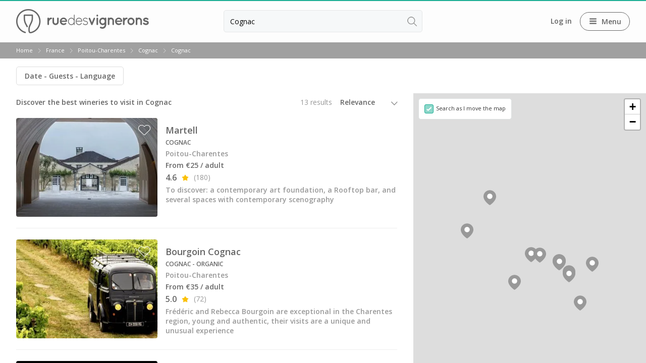

--- FILE ---
content_type: text/html; charset=UTF-8
request_url: https://www.ruedesvignerons.com/en/appellations/cognac
body_size: 25370
content:
<!DOCTYPE html><html class="no-js" lang="en-US"><head> <script>window.sentryOnLoad = function() {
                Sentry.init({
                    environment: "production",
                    tracesSampler: function(samplingContext) {
                        console.log("HERE", samplingContext);
                        if (samplingContext.name.includes("/validation")) {
                            return 0.75;
                        }

                        if (typeof samplingContext.parentSampled === "boolean") {
                            return samplingContext.parentSampled;
                        }

                        return 0.3;
                    }
                });
            };</script> <script src="https://js.sentry-cdn.com/f56e9daf5e3f6e8a6f8d874a549c01f3.min.js"
            crossorigin="anonymous"
            data-cookiefirst-category="performance"></script> <script src="https://browser.sentry-cdn.com/8.13.0/bundle.replay.min.js"
            integrity="sha384-qjmvDcIpD3JwPAeOYv3SVWU5mx6TLnn885/+CwwMEVXy3NaFzcHYG8vRAzGgtNKJ"
            crossorigin="anonymous"
            data-cookiefirst-category="performance"></script> <script data-cookiefirst-category="performance">(function(c, s, q, u, a, r, e) {
                c.hj = c.hj || function() {
                    (c.hj.q = c.hj.q || []).push(arguments)
                };
                c._hjSettings = {
                    hjid: a
                };
                r = s.getElementsByTagName('head')[0];
                e = s.createElement('script');
                e.async = true;
                e.src = q + c._hjSettings.hjid + u;
                r.appendChild(e);
            })(window, document, 'https://static.hj.contentsquare.net/c/csq-', '.js', '5216642');</script> <script data-cookiefirst-category="functional">dataLayer = [];
        (function(w, d, s, l, i) {
            w[l] = w[l] || [];
            w[l].push({
                'gtm.start': new Date().getTime(),
                event: 'gtm.js'
            });
            var f = d.getElementsByTagName(s)[0],
                j = d.createElement(s),
                dl = l != 'dataLayer' ? '&l=' + l : '';
            j.async = true;
            j.src =
                'https://www.googletagmanager.com/gtm.js?id=' + i + dl + '&gtm_auth=9ZT6gfx71ZsBUgbRx97FWw&gtm_preview=env-1&gtm_cookies_win=x';
            f.parentNode.insertBefore(j, f);
        })(window, document, 'script', 'dataLayer', 'GTM-NWXH425');</script> <link href="//fonts.googleapis.com/css?family=Open+Sans:400italic,600italic,700italic,400,600,700&amp;display=swap" media="screen" rel="stylesheet" type="text/css" ><link href="https://www.ruedesvignerons.com/static/css/front-1768464078.css" media="screen" rel="stylesheet" type="text/css" ><link href="https://www.ruedesvignerons.com/static/js/node_modules/swiper/swiper-bundle.css" media="screen" rel="stylesheet" type="text/css" ><link href="https://unpkg.com/leaflet@1.9.4/dist/leaflet.css" media="screen" rel="stylesheet" type="text/css" ><link href="https://cdn.maptiler.com/maptiler-sdk-js/v3.2.0/maptiler-sdk.css" media="screen" rel="stylesheet" type="text/css" ><meta charset="UTF-8"><meta name="robots" content="noindex" ><meta name="viewport" content="width=device-width, initial-scale=1.0, maximum-scale=1.0, user-scalable=no" ><meta name="viewport" content="width=device-width, initial-scale=1.0, maximum-scale=1.0, user-scalable=no" ><meta property="og:image" content="https://storage.googleapis.com/ruedesvignerons-prod-upload/appellations/501/url_visuel_header/visuelSEO_test.jpg" ><meta name="description" content="" ><title></title><script type="text/javascript" src="https://www.ruedesvignerons.com/static/js/vendors/modernizr.min.js"></script> <script type="text/javascript">(function(w, d, t, r, u) {
            var f, n, i
            w[u] = w[u] || [], f = function() {
                var o = {
                    ti: '5104988'
                }
                o.q = w[u], w[u] = new UET(o), w[u].push('pageLoad')
            }, n = d.createElement(t), n.src = r, n.async = 1, n.defer = 1, n.onload = n.onreadystatechange = function() {
                var s = this.readyState
                s && s !== 'loaded' && s !== 'complete' || (f(), n.onload = n.onreadystatechange = null)
            }, i = d.getElementsByTagName(t)[0], i.parentNode.insertBefore(n, i)
        })(window, document, 'script', 'https://bat.bing.com/bat.js', 'uetq')</script> <meta name="apple-itunes-app" content="app-id=1105004849"><meta name="google-play-app" content="app-id=com.ruedesvignerons.com"><meta name="facebook-domain-verification" content="8fclhqxqedyckj529jq2u04iq615qf" /><meta name="theme-color" content="#1aae94" /><link rel="apple-touch-icon" href="https://www.ruedesvignerons.com/static/images/front/logo-app-mobile-v2.png"><link rel="icon" href="/favicon.ico"></head><body class="">
<noscript><iframe src="https://www.googletagmanager.com/ns.html?id=GTM-NWXH425&gtm_auth=9ZT6gfx71ZsBUgbRx97FWw&gtm_preview=env-1&gtm_cookies_win=x" height="0" width="0" style="display:none;visibility:hidden"></iframe></noscript><div id="fb-root"></div>
<input type="hidden" name="CURRENT_LANG" value="en" id="CURRENT_LANG"><div class="page-container">
<main id="content" class="module-front controller-search action-index connected-0 connected-partner-0 not-cookies-optin"><div id="loading-barre"></div><div id="popin"></div> <script type="application/ld+json">{
        "@context": "https://schema.org",
        "@type": "OnlineBusiness",
        "@id": "https://ruedesvignerons.com/",
        "name": "Rue des vignerons",
        "description": "Book the best wine and spirits experiences in France.",
        "url": "https://ruedesvignerons.com/",
        "logo": "https://www.ruedesvignerons.com/static/images/front/logo-gris.png",
        "brand": {
            "@type": "Brand",
            "name": "Rue des Vignerons",
            "logo": "https://www.ruedesvignerons.com/static/images/front/logo-gris.png"
        },
        "foundingDate": "2015-08-08",
        "address": {
            "@type": "PostalAddress",
            "addressCountry": "FR",
            "addressLocality": "Toulouse"
        },
        "sameAs": [
            "https://www.instagram.com/ruedesvignerons",
            "https://www.facebook.com/ruedesvignerons",
            "https://www.linkedin.com/company/rue-des-vignerons",
            "https://play.google.com/store/apps/details?id=com.ruedesvignerons.com&hl=en_US&gl=US&utm_source=AutopromoAppli&utm_medium=WebsiteShemaOrg&utm_campaign=AutopromoAppli_WebsiteShemaOrg",
            "https://apps.apple.com/us/app/rue-des-vignerons/id1105004849?utm_source=AutopromoAppli&utm_medium=WebsiteShemaOrg&utm_campaign=AutopromoAppli_WebsiteShemaOrg"
        ],
        "contactPoint": {
            "@type": "ContactPoint",
            "contactType": "Customer service",
            "url": "https://ruedesvignerons.com/en/contact"
        },
        "agentInteractionStatistic": [
            {
                "@type": "InteractionCounter",
                "interactionType": "https://schema.org/ReviewAction",
                "userInteractionCount": 58931            }
        ],
        "acceptedPaymentMethod": [
            "https://schema.org/CreditCard"
        ],
        "areaServed": [{
                "@type": "Country",
                "name": "France"
            },
            {
                "@type": "Country",
                "name": "United States"
            },
            {
                "@type": "Country",
                "name": "Netherlands"
            },
            {
                "@type": "Country",
                "name": "Belgium"
            },
            {
                "@type": "Country",
                "name": "United Kingdom"
            },
            {
                "@type": "Country",
                "name": "Germany"
            },
            {
                "@type": "Country",
                "name": "Spain"
            },
            {
                "@type": "Country",
                "name": "Canada"
            },
            {
                "@type": "Country",
                "name": "Switzerland"
            },
            {
                "@type": "Country",
                "name": "Sweden"
            },
            {
                "@type": "Country",
                "name": "Australia"
            },
            {
                "@type": "Country",
                "name": "Denmark"
            },
            {
                "@type": "Country",
                "name": "Italy"
            },
            {
                "@type": "Country",
                "name": "Brazil"
            },
            {
                "@type": "Country",
                "name": "Ireland"
            },
            {
                "@type": "Country",
                "name": "Norway"
            },
            {
                "@type": "Country",
                "name": "Singapore"
            },
            {
                "@type": "Country",
                "name": "Indonesia"
            },
            {
                "@type": "Country",
                "name": "Luxembourg"
            },
            {
                "@type": "Country",
                "name": "Hong Kong"
            },
            {
                "@type": "Country",
                "name": "Japan"
            }
        ],
        "makesOffer": {
            "@type": "Offer",
            "itemOffered": {
                "@type": "Service",
                "name": "Experience Booking Service",
                "description": "Book wine tastings, vineyard tours, and wine-related experiences across France."
            }
        },
        "currenciesAccepted": "EUR",
        "inLanguage": ["fr","en","nl","es","de","it","ja"],
        "potentialAction": {
            "@type": "InstallAction",
            "target": [
                "https://play.google.com/store/apps/details?id=com.ruedesvignerons.com&hl=en_US&gl=US&utm_source=AutopromoAppli&utm_medium=WebsiteShemaOrg&utm_campaign=AutopromoAppli_WebsiteShemaOrg",
                "https://apps.apple.com/us/app/rue-des-vignerons/id1105004849?utm_source=AutopromoAppli&utm_medium=WebsiteShemaOrg&utm_campaign=AutopromoAppli_WebsiteShemaOrg"
            ]
        }
    }</script> <header id="header" class=""><div class="page"><div class="main-bar "><div class="container logo_container">
<span class="logo-container">
<a href="/en/" class="link-homepage">
<img width="263" height="48" class="" src="https://www.ruedesvignerons.com/static/images/front/logo-gris.png" alt="Rue des vignerons"/>                    </a>
</span></div><div class="container search_container"><form enctype="application/x-www-form-urlencoded" class="form-search form-search-header" action="/en/recherche" method="post"><div class="location-container field-container">
<input type="text" name="location" id="location" value="Cognac" placeholder="Where do you want to go ?" placeholder-desktop="Where do you want to go ?" placeholder-mobile="Where do you want to go ?" class="text" required="required" autocomplete="off"></div><input type="hidden" name="id_location" value="501" id="id_location"><input type="hidden" name="type_location" value="appellations" id="type_location"><input type="hidden" name="origin" value="" id="origin"><input type="hidden" name="distanceKmFromOrigin" value="" id="distanceKmFromOrigin"><button name="search_submit" id="" type="submit" class="search_submit"> </button></form></div><div class="container nav_container"><ul id="nav"><li>
<a data-open-dialogV2="#login-all-modal">Log in</a></li><li class="menu-btn-container">
<span class="nav-btn menu-btn-desktop">
<span class="icon-container"><i class="icon-three-bars sandwich"></i></span>
<span class="text-container">Menu</span>
</span></li></ul>
<dialog id="login-all-modal" class="dialog-v2"><div class="dialog-header"><p class="dialog-title">
Log in</p></div><div class="dialog-content"><div class="subscribers"><p class="title">Individual customers</p><p class="description">Find your bookings and favourites in the ‘My Journey’ section. Save time booking your future experiences!</p><div class="btn-container">
<a
href="/en/connexion"
class="popinify btn button btn-green"
>
Access my customer area    </a></div></div><div class="partners"><p class="title">Partners</p><p class="description">Edit your page, check your bookings and update your availability.</p><div class="btn-container">
<a
href="/fr/vignerons/connexion"
class="btn button btn-green"
>
Access my pro area    </a></div></div></div>
</dialog></div></div></div><div id="nav_mobile" class="type_"><div class="slider" style="width: 300%;"&><div class="slide" style="width: 33.333333333333%;">
<header><div class="header_content">
<i class="icon-three-bars sandwich"></i><div class="main-container">Explore</div><div class="right-container">
<span class="close-button">
<svg width="18" height="18" viewBox="0 0 9 9" version="1.1" xmlns="http://www.w3.org/2000/svg"><title>close icon</title><g transform="translate(0.500000, 0.500000)"><line x1="0" y1="0" x2="8" y2="8" stroke-linecap="round"></line><line x1="8" y1="0" x2="0" y2="8" stroke-linecap="round"></line></g></svg>
</span></div></div>
</header><ul><li>
<span data-id="2111" data-id_parent="0" class="link">
Wine regions                                </span></li><li>
<span data-id="939" data-id_parent="0" class="link">
Top destinations                                </span></li><li>
<span data-id="2126" data-id_parent="0" class="link">
Top producers                                </span></li><li>
<span data-id="2123" data-id_parent="0" class="link">
Guided wine tours                                </span></li><li>
<a
data-id="976"
data-id_parent
href="/en/wine-lover-gift"
class=""
>
Gift card    </a></li><li>
<span data-id="3366" data-id_parent="0" class="link">
Vineyard stay                                </span></li></ul></div><div class="slide" style="width: 33.333333333333%;">
<header><div class="header_content">
<a class="back_button">
<span class="arrow"><i class="icon-arrow-67 arrow_back"></i></span><span class="back-label">Back</span>
</a><div class="right-container">
<span class="close-button">
<svg width="18" height="18" viewBox="0 0 9 9" version="1.1" xmlns="http://www.w3.org/2000/svg"><title>close icon</title><g transform="translate(0.500000, 0.500000)"><line x1="0" y1="0" x2="8" y2="8" stroke-linecap="round"></line><line x1="8" y1="0" x2="0" y2="8" stroke-linecap="round"></line></g></svg>
</span></div></div>
</header><ul><li>
<a
data-id="944"
data-id_parent="939"
href="/en/domaines/champagne-tour-tasting-epernay"
class=""
>
Champagne houses in Epernay    </a></li><li>
<a
data-id="943"
data-id_parent="939"
href="/en/ville/vignoble-pres-de-reims"
class=""
>
Champagne houses in Reims    </a></li><li>
<a
data-id="940"
data-id_parent="939"
href="/en/domaines/wine-tour-tasting-beaune"
class=""
>
Wineries in Beaune    </a></li><li>
<a
data-id="942"
data-id_parent="939"
href="/en/sous-region/chablis-bourgogne"
class=""
>
Wineries in Chablis    </a></li><li>
<a
data-id="945"
data-id_parent="939"
href="/en/appellations/chateauneuf-du-pape"
class=""
>
Wineries in Chateauneuf du pape    </a></li><li>
<a
data-id="2122"
data-id_parent="939"
href="/en/ville/vignoble-pres-de-colmar"
class=""
>
Wineries in Colmar    </a></li><li>
<a
data-id="941"
data-id_parent="939"
href="/en/sous-region/medoc-bordeaux"
class=""
>
Wineries in Médoc    </a></li><li>
<a
data-id="946"
data-id_parent="939"
href="/en/domaines/wine-tour-tasting-paris"
class=""
>
Wineries near Paris    </a></li><li>
<a
data-id="948"
data-id_parent="939"
href="/en/domaines/wine-tour-tasting-saint-emilion"
class=""
>
Wineries in Saint Emilion    </a></li><li>
<a
data-id="2152"
data-id_parent="939"
href="/en/ville/vignoble-pres-de-paris/cours-oenologie"
class=""
>
Wine tastings in Paris    </a></li><li>
<a
data-id="2112"
data-id_parent="2111"
href="/en/region/vignoble-de-champagne"
class=""
>
Champagne houses    </a></li><li>
<a
data-id="2149"
data-id_parent="2111"
href="/en/sous-region/calvados"
class=""
>
Distilleries in Calvados    </a></li><li>
<a
data-id="2121"
data-id_parent="2111"
href="/en/sous-region/cognac-poitou-charentes"
class=""
>
Distilleries in Cognac    </a></li><li>
<a
data-id="2115"
data-id_parent="2111"
href="/en/region/vignoble-alsace"
class=""
>
Wineries in Alsace    </a></li><li>
<a
data-id="2148"
data-id_parent="2111"
href="/en/region/vignoble-beaujolais"
class=""
>
Wineries in Beaujolais    </a></li><li>
<a
data-id="2113"
data-id_parent="2111"
href="/en/region/vignoble-de-bordeaux"
class=""
>
Wineries in Bordeaux     </a></li><li>
<a
data-id="2114"
data-id_parent="2111"
href="/en/region/vignoble-bourgogne"
class=""
>
Wineries in Burgundy    </a></li><li>
<a
data-id="2150"
data-id_parent="2111"
href="/en/region/vignoble-du-jura"
class=""
>
Wineries in Jura    </a></li><li>
<a
data-id="2120"
data-id_parent="2111"
href="/en/region/vignoble-languedoc-roussillon"
class=""
>
Wineries in Languedoc Roussillon    </a></li><li>
<a
data-id="2116"
data-id_parent="2111"
href="/en/region/vignoble-val-de-loire"
class=""
>
Wineries in Loire Valley    </a></li><li>
<a
data-id="2118"
data-id_parent="2111"
href="/en/region/vignoble-provence"
class=""
>
Wineries in Provence     </a></li><li>
<a
data-id="2117"
data-id_parent="2111"
href="/en/region/vignoble-vallee-du-rhone"
class=""
>
Wineries in Rhone Valley    </a></li><li>
<a
data-id="2151"
data-id_parent="2111"
href="/en/region/savoie-et-bugey"
class=""
>
Wineries in Savoie    </a></li><li>
<a
data-id="2119"
data-id_parent="2111"
href="/en/region/vignoble-sud-ouest"
class=""
>
Wineries South West France    </a></li><li>
<a
data-id="2124"
data-id_parent="2123"
href="/en/pays/france/wine-tours"
class=""
>
Guided wine tours in France    </a></li><li>
<a
data-id="2125"
data-id_parent="2123"
href="/en/ville/vignoble-pres-de-paris/wine-tours"
class=""
>
Guided wine tours from Paris    </a></li><li>
<a
data-id="3142"
data-id_parent="2123"
href="/en/region/vignoble-alsace/wine-tours"
class=""
>
Guided wine tours in Alsace    </a></li><li>
<a
data-id="3140"
data-id_parent="2123"
href="/en/region/vignoble-de-bordeaux/wine-tours"
class=""
>
Guided wine tours in Bordeaux    </a></li><li>
<a
data-id="3141"
data-id_parent="2123"
href="/en/region/vignoble-bourgogne/wine-tours"
class=""
>
Guided wine tours in Burgundy    </a></li><li>
<a
data-id="3143"
data-id_parent="2123"
href="/en/region/vignoble-de-champagne/wine-tours"
class=""
>
Guided wine tours in Champagne    </a></li><li>
<a
data-id="3144"
data-id_parent="2123"
href="/en/region/vignoble-val-de-loire/wine-tours"
class=""
>
Guided wine tours in Loire Valley    </a></li><li>
<a
data-id="3145"
data-id_parent="2123"
href="/en/region/vignoble-provence/wine-tours"
class=""
>
Guided wine tours in Provence    </a></li><li>
<a
data-id="2127"
data-id_parent="2126"
href="/en/domaine/1509/caves-ackerman"
class=""
>
Caves Ackermann, Saumur    </a></li><li>
<a
data-id="2128"
data-id_parent="2126"
href="/en/domaine/1843/les-caves-du-louvre"
class=""
>
Caves du Louvre, Paris    </a></li><li>
<a
data-id="2129"
data-id_parent="2126"
href="/en/domaine/1173/cave-des-hospices-de-strasbourg"
class=""
>
Caves des Hospices de Strasbourg    </a></li><li>
<a
data-id="2130"
data-id_parent="2126"
href="/en/domaine/622/bouvet-ladubay"
class=""
>
Bouvet Ladubay, Saumur    </a></li><li>
<a
data-id="2131"
data-id_parent="2126"
href="/en/domaine/311/champagne-canard-duchene"
class=""
>
Champagne Canard Duchêne    </a></li><li>
<a
data-id="2132"
data-id_parent="2126"
href="/en/domaine/1412/champagne-lanson"
class=""
>
Champagne Lanson, Reims    </a></li><li>
<a
data-id="2133"
data-id_parent="2126"
href="/en/domaine/504/champagne-mercier"
class=""
>
Champagne Mercier, Epernay    </a></li><li>
<a
data-id="2134"
data-id_parent="2126"
href="/en/domaine/563/champagne-moet-chandon"
class=""
>
Champagne Moët & Chandon, Epernay    </a></li><li>
<a
data-id="2135"
data-id_parent="2126"
href="/en/domaine/203/champagne-mumm"
class=""
>
Champagne Mumm, Reims    </a></li><li>
<a
data-id="2136"
data-id_parent="2126"
href="/en/domaine/1075/champagne-vranken-pommery"
class=""
>
Champagne Pommery, Reims    </a></li><li>
<a
data-id="2137"
data-id_parent="2126"
href="/en/domaine/1868/champagne-ruinart"
class=""
>
Champagne Ruinart, Reims    </a></li><li>
<a
data-id="2138"
data-id_parent="2126"
href="/en/domaine/665/champagne-taittinger"
class=""
>
Champagne Taittinger, Reims    </a></li><li>
<a
data-id="2139"
data-id_parent="2126"
href="/en/domaine/1062/champagne-veuve-clicquot"
class=""
>
Champagne Veuve Clicquot, Reims    </a></li><li>
<a
data-id="2140"
data-id_parent="2126"
href="/en/domaine/1828/cite-des-climats-et-vins-de-bourgogne-beaune"
class=""
>
Cité des Climats et vins Beaune    </a></li><li>
<a
data-id="2141"
data-id_parent="2126"
href="/en/domaine/1720/chateau-de-meursault"
class=""
>
Château de Meursault    </a></li><li>
<a
data-id="2142"
data-id_parent="2126"
href="/en/domaine/1480/chateau-de-monbazillac"
class=""
>
Château de Monbazillac    </a></li><li>
<a
data-id="2143"
data-id_parent="2126"
href="/en/domaine/518/chateau-de-pommard"
class=""
>
Château de Pommard    </a></li><li>
<a
data-id="2144"
data-id_parent="2126"
href="/en/domaine/485/chateau-pape-clement-grand-cru-classe"
class=""
>
Château Pape Clément    </a></li><li>
<a
data-id="2145"
data-id_parent="2126"
href="/en/domaine/612/hennessy-les-visites"
class=""
>
Hennessy    </a></li><li>
<a
data-id="2146"
data-id_parent="2126"
href="/en/domaine/1538/pressoria-voyage-sensoriel-au-coeur-du-champagne"
class=""
>
Pressoria    </a></li><li>
<a
data-id="2147"
data-id_parent="2126"
href="/en/domaine/1014/maison-remy-martin"
class=""
>
Maison Rémy Martin    </a></li><li>
<span data-id="3367" data-id_parent="3366" class="link">
Top destinations                                 </span></li><li>
<a
data-id="3369"
data-id_parent="3366"
href="/en/pays/france/stay"
class=""
>
All vineyard stays    </a></li></ul></div><div class="slide" style="width: 33.333333333333%;">
<header><div class="header_content">
<a class="back_button">
<span class="arrow"><i class="icon-arrow-67 arrow_back"></i></span><span class="back-label">Back</span>
</a><div class="right-container">
<span class="close-button">
<svg width="18" height="18" viewBox="0 0 9 9" version="1.1" xmlns="http://www.w3.org/2000/svg"><title>close icon</title><g transform="translate(0.500000, 0.500000)"><line x1="0" y1="0" x2="8" y2="8" stroke-linecap="round"></line><line x1="8" y1="0" x2="0" y2="8" stroke-linecap="round"></line></g></svg>
</span></div></div>
</header><ul><li>
<a
data-id="3373"
data-id_parent="3367"
href="/en/region/vignoble-de-bordeaux/stay"
class=""
>
Vineyard stay Bordeaux    </a></li><li>
<a
data-id="3371"
data-id_parent="3367"
href="/en/region/vignoble-bourgogne/stay"
class=""
>
Vineyard stay Burgundy    </a></li><li>
<a
data-id="3372"
data-id_parent="3367"
href="/en/region/vignoble-de-champagne/stay"
class=""
>
Vineyard stay Champagne    </a></li></ul></div></div></div><div class="breadcrumb"><ul class="page"  itemscope itemtype="http://schema.org/BreadcrumbList"><li id="breadcrumb-item-0"
class=""
itemscope
itemprop="itemListElement"
itemtype="http://schema.org/ListItem"
>
<a
itemscope
itemtype="https://schema.org/WebPage"
itemprop="item"
itemid="/en/"
href="/en/"
class=""
>
<span itemprop="name">Home</span>    </a><meta itemprop="position" content="1"/></li><li class="separator"></li><li id="breadcrumb-item-1"
class=""
itemscope
itemprop="itemListElement"
itemtype="http://schema.org/ListItem"
>
<a
itemscope
itemtype="https://schema.org/WebPage"
itemprop="item"
itemid="/en/pays/france"
href="/en/pays/france"
class=""
>
<span itemprop="name">France</span>    </a><meta itemprop="position" content="2"/></li><li class="separator"></li><li id="breadcrumb-item-2"
class=""
itemscope
itemprop="itemListElement"
itemtype="http://schema.org/ListItem"
>
<a
itemscope
itemtype="https://schema.org/WebPage"
itemprop="item"
itemid="/en/region/vignoble-poitou-charentes"
href="/en/region/vignoble-poitou-charentes"
class=""
>
<span itemprop="name">Poitou-Charentes</span>    </a><meta itemprop="position" content="3"/></li><li class="separator"></li><li id="breadcrumb-item-3"
class=""
itemscope
itemprop="itemListElement"
itemtype="http://schema.org/ListItem"
>
<span
itemscope
itemtype="https://schema.org/WebPage"
itemprop="item"
itemid="/en/sous-region/cognac-poitou-charentes"
class="link "
>
<span itemprop="name">Cognac</span>    </span><meta itemprop="position" content="4"/></li><li class="separator"></li><li id="breadcrumb-item-4"
class="active"
itemscope
itemprop="itemListElement"
itemtype="http://schema.org/ListItem"
>
<a
itemscope
itemtype="https://schema.org/WebPage"
itemprop="item"
itemid="/en/appellations/cognac"
href="/en/appellations/cognac"
class=""
>
<span itemprop="name">Cognac</span>    </a><meta itemprop="position" content="5"/></li></ul></div></header><div id="bandeau-seo-container" class="empty"></div><div class="results-container">
<dialog id="filtersV2-dialog" class="dialog-v2"><div class="dialog-header"><p class="dialog-title">
<span class="title-long">Use filters to see availability and prices</span>
<span class="title-short">Availability filters</span></p></div><div class="dialog-row">
<button class="tab" data-tab-panel="#filtersV2-date-tab-panel">
<span>Date</span>
</button>
<button class="tab" data-tab-panel="#filtersV2-guests-tab-panel">
<span>Guests</span>
</button>
<button class="tab" data-tab-panel="#filtersV2-language-tab-panel">
<span>Language</span>
</button></div><div class="dialog-content"><div role="tabpanel" id="filtersV2-date-tab-panel" aria-labelledby="filtersV2-date-tab" tabindex="0"><p class="content-title">Date</p><div class="filtersV2-form" id="filtersV2-date-form">
<input id="filtersV2-date" value=""/></div></div><div role="tabpanel" id="filtersV2-guests-tab-panel" aria-labelledby="filtersV2-guests-tab" tabindex="0"><p class="content-title">Guests</p><div class="filtersV2-form" id="filtersV2-guests-form"><div class="main-guests-fields"><div id="nb-adults-container"
class="guests-input-container relative flex transition-all flex-row items-baseline w-full justify-between mb-3"
data-form-field="true" data-form-id="availabilityfiltersform">
<label for="availabilityfiltersform-adults-select"
class="flex text-sm font-semibold cursor-pointer first:mb-1">
Adults            </label><div class="select-container select-style white">
<select id="visible_nb_adults" name="availabilityfiltersform-adults-select" required><option value="0" selected>0</option><option value="1" >1</option><option value="2" >2</option><option value="3" >3</option><option value="4" >4</option><option value="5" >5</option><option value="6" >6</option><option value="7" >7</option><option value="8" >8</option><option value="9" >9</option><option value="10" >10</option><option value="11" >11</option><option value="12" >12</option><option value="13" >13</option><option value="14" >14</option><option value="15" >15</option><option value="16" >16</option><option value="17" >17</option><option value="18" >18</option><option value="19" >19</option><option value="20" >20</option><option value="21" >21</option><option value="22" >22</option><option value="23" >23</option><option value="24" >24</option><option value="25" >25</option><option value="26" >26</option><option value="27" >27</option><option value="28" >28</option><option value="29" >29</option><option value="30" >30</option><option value="31" >31</option><option value="32" >32</option><option value="33" >33</option><option value="34" >34</option><option value="35" >35</option><option value="36" >36</option><option value="37" >37</option><option value="38" >38</option><option value="39" >39</option><option value="40" >40</option><option value="41" >41</option><option value="42" >42</option><option value="43" >43</option><option value="44" >44</option><option value="45" >45</option><option value="46" >46</option><option value="47" >47</option><option value="48" >48</option><option value="49" >49</option><option value="50" >50</option><option value="51" >51</option><option value="52" >52</option><option value="53" >53</option><option value="54" >54</option><option value="55" >55</option><option value="56" >56</option><option value="57" >57</option><option value="58" >58</option><option value="59" >59</option><option value="60" >60</option><option value="61" >61</option><option value="62" >62</option><option value="63" >63</option><option value="64" >64</option><option value="65" >65</option><option value="66" >66</option><option value="67" >67</option><option value="68" >68</option><option value="69" >69</option><option value="70" >70</option><option value="71" >71</option><option value="72" >72</option><option value="73" >73</option><option value="74" >74</option><option value="75" >75</option><option value="76" >76</option><option value="77" >77</option><option value="78" >78</option><option value="79" >79</option><option value="80" >80</option><option value="81" >81</option><option value="82" >82</option><option value="83" >83</option><option value="84" >84</option><option value="85" >85</option><option value="86" >86</option><option value="87" >87</option><option value="88" >88</option><option value="89" >89</option><option value="90" >90</option><option value="91" >91</option><option value="92" >92</option><option value="93" >93</option><option value="94" >94</option><option value="95" >95</option><option value="96" >96</option><option value="97" >97</option><option value="98" >98</option><option value="99" >99</option>
</select></div></div><div id="nb-children-container"
class="guests-input-container relative flex transition-all flex-row items-baseline w-full justify-between mb-3"
data-form-field="true" data-form-id="availabilityfiltersform">
<label for="availabilityfiltersform-children-select"
class="flex text-sm font-semibold cursor-pointer first:mb-1">
<span>Children</span>
<span class="subLabel">< 18 yo</span>
</label><div class="select-container select-style white">
<select id="visible_nb_children" name="availabilityfiltersform-children-select"><option value="0" >0</option><option value="1" >1</option><option value="2" >2</option><option value="3" >3</option><option value="4" >4</option><option value="5" >5</option><option value="6" >6</option><option value="7" >7</option><option value="8" >8</option><option value="9" >9</option><option value="10" >10</option><option value="11" >11</option><option value="12" >12</option><option value="13" >13</option><option value="14" >14</option><option value="15" >15</option><option value="16" >16</option><option value="17" >17</option><option value="18" >18</option><option value="19" >19</option><option value="20" >20</option><option value="21" >21</option><option value="22" >22</option><option value="23" >23</option><option value="24" >24</option><option value="25" >25</option><option value="26" >26</option><option value="27" >27</option><option value="28" >28</option><option value="29" >29</option><option value="30" >30</option><option value="31" >31</option><option value="32" >32</option><option value="33" >33</option><option value="34" >34</option><option value="35" >35</option><option value="36" >36</option><option value="37" >37</option><option value="38" >38</option><option value="39" >39</option><option value="40" >40</option><option value="41" >41</option><option value="42" >42</option><option value="43" >43</option><option value="44" >44</option><option value="45" >45</option><option value="46" >46</option><option value="47" >47</option><option value="48" >48</option><option value="49" >49</option><option value="50" >50</option><option value="51" >51</option><option value="52" >52</option><option value="53" >53</option><option value="54" >54</option><option value="55" >55</option><option value="56" >56</option><option value="57" >57</option><option value="58" >58</option><option value="59" >59</option><option value="60" >60</option><option value="61" >61</option><option value="62" >62</option><option value="63" >63</option><option value="64" >64</option><option value="65" >65</option><option value="66" >66</option><option value="67" >67</option><option value="68" >68</option><option value="69" >69</option><option value="70" >70</option><option value="71" >71</option><option value="72" >72</option><option value="73" >73</option><option value="74" >74</option><option value="75" >75</option><option value="76" >76</option><option value="77" >77</option><option value="78" >78</option><option value="79" >79</option><option value="80" >80</option><option value="81" >81</option><option value="82" >82</option><option value="83" >83</option><option value="84" >84</option><option value="85" >85</option><option value="86" >86</option><option value="87" >87</option><option value="88" >88</option><option value="89" >89</option><option value="90" >90</option><option value="91" >91</option><option value="92" >92</option><option value="93" >93</option><option value="94" >94</option><option value="95" >95</option><option value="96" >96</option><option value="97" >97</option><option value="98" >98</option><option value="99" >99</option>
</select></div></div></div><div id="children-ages-container"
class=" flex flex-row flex-wrap items-baseline border-t border-gray-100 pt-8">
<label class="text-gray-700 text-sm font-semibold min-w-max mr-4 w-28">
Children's ages        </label></div></div></div><div role="tabpanel" id="filtersV2-language-tab-panel" aria-labelledby="filtersV2-language-tab" tabindex="0"><p class="content-title">Language</p><div class="filtersV2-form" id="filtersV2-language-form"><ul class="language-list"><li>
<button class="button language-btn " value="zh">
<img class="flag" src="/static/images/front/svg-rounded-flags/zh.svg"
title="Chinese"/>
<span class="name">Chinese</span>
</button></li><li>
<button class="button language-btn " value="da">
<img class="flag" src="/static/images/front/svg-rounded-flags/da.svg"
title="Danish"/>
<span class="name">Danish</span>
</button></li><li>
<button class="button language-btn " value="nl">
<img class="flag" src="/static/images/front/svg-rounded-flags/nl.svg"
title="Dutch"/>
<span class="name">Dutch</span>
</button></li><li>
<button class="button language-btn " value="en">
<img class="flag" src="/static/images/front/svg-rounded-flags/en.svg"
title="English"/>
<span class="name">English</span>
</button></li><li>
<button class="button language-btn " value="fr">
<img class="flag" src="/static/images/front/svg-rounded-flags/fr.svg"
title="French"/>
<span class="name">French</span>
</button></li><li>
<button class="button language-btn " value="de">
<img class="flag" src="/static/images/front/svg-rounded-flags/de.svg"
title="German"/>
<span class="name">German</span>
</button></li><li>
<button class="button language-btn " value="it">
<img class="flag" src="/static/images/front/svg-rounded-flags/it.svg"
title="Italian"/>
<span class="name">Italian</span>
</button></li><li>
<button class="button language-btn " value="ja">
<img class="flag" src="/static/images/front/svg-rounded-flags/ja.svg"
title="Japanese"/>
<span class="name">Japanese</span>
</button></li><li>
<button class="button language-btn " value="pl">
<img class="flag" src="/static/images/front/svg-rounded-flags/pl.svg"
title="Polish"/>
<span class="name">Polish</span>
</button></li><li>
<button class="button language-btn " value="pt">
<img class="flag" src="/static/images/front/svg-rounded-flags/pt.svg"
title="Portuguese"/>
<span class="name">Portuguese</span>
</button></li><li>
<button class="button language-btn " value="ru">
<img class="flag" src="/static/images/front/svg-rounded-flags/ru.svg"
title="Russian"/>
<span class="name">Russian</span>
</button></li><li>
<button class="button language-btn " value="es">
<img class="flag" src="/static/images/front/svg-rounded-flags/es.svg"
title="Spanish"/>
<span class="name">Spanish</span>
</button></li><li>
<button class="button language-btn " value="se">
<img class="flag" src="/static/images/front/svg-rounded-flags/se.svg"
title="Swedish"/>
<span class="name">Swedish</span>
</button></li><li>
<button class="button language-btn " value="tr">
<img class="flag" src="/static/images/front/svg-rounded-flags/tr.svg"
title="Turkish"/>
<span class="name">Turkish</span>
</button></li><li>
<button class="button language-btn " value="uk">
<img class="flag" src="/static/images/front/svg-rounded-flags/uk.svg"
title="Ukrainien"/>
<span class="name">Ukrainien</span>
</button></li></ul></div></div></div><div class="dialog-footer">
<button id="confirm-filtersV2" class="button primary btn-green"
data-adults-error-trad="Please select at least one adult">
Apply        </button>
<button class="button reset-filters btn-ghost-outline">
Reset filters        </button></div>
</dialog><div class="hidden"><div class="form-search-activity barre form-inline"><div class="page"><form enctype="application/x-www-form-urlencoded" class="form-search form-search-domain" action="/en/recherche" method="post"><div class="date-container field-container">
<input type="text" name="date" id="date" value="" readOnly="readOnly" placeholder="Date" class="text"></div><div class="guests-container field-container">
<input type="text" name="guests" id="guests" value="" readOnly="readOnly" placeholder="Guests" class="text" data-open-dialogV2="#guests-dialog">
<span class="remove-guests remove-guests-action icon-delete-1-1">.</span></div><div class="hidden_nb_adults-container hidden">
<input type="hidden" name="nb_adultes" value="0" data-trad-plural="%s guests" data-trad-singular="%s guest" data-trad-plural-short="%s guest" data-trad-singular-short="%s guests" id="nb_adultes"></div><div class="hidden_children-container hidden">
<input type="hidden" name="children" value="[]" id="children"></div><input type="hidden" name="taxonomies" value="[]" id="taxonomies"><div class="lang-container field-container"><div class="lang-select">
<select name="lang" id="lang" class="placeholder text"><option value="" selected="selected">Language</option><option value="zh">Chinese</option><option value="da">Danish</option><option value="nl">Dutch</option><option value="en">English</option><option value="fr">French</option><option value="de">German</option><option value="it">Italian</option><option value="ja">Japanese</option><option value="pl">Polish</option><option value="pt">Portuguese</option><option value="ru">Russian</option><option value="es">Spanish</option><option value="se">Northern Sami</option><option value="tr">Turkish</option><option value="uk">Ukrainian</option>
</select></div></div><input type="submit" name="search_submit" value="Check availability" class="search_submit btn-green"></form><button class="search-reset">Reset filters</button></div></div></div><div class="filtersV2-sticky mono-results-sticky "><div class="left-toolbar"><div class="inline-filters">
<button id="open-modal-filtersV2" class="inline-filters-button" data-open-dialogV2="#filtersV2-dialog">
<span class="labels">
Date      <span class="separator"></span>
Guests      <span class="separator"></span>
Language    </span>
<span class="values">
<span class="date"></span>
<span class="separator"></span>
<span class="guests">0 guests</span>
<span class="separator"></span>
<span class="lang">
</span>
</span>
</button>
<button class="reset-filters">
<svg viewBox="0 0 9 9" version="1.1" xmlns="http://www.w3.org/2000/svg"><title>Reset filters</title>
<g transform="translate(0.500000, 0.500000)" stroke="current">
<line x1="0" y1="0" x2="8" y2="8" strokeLinecap="round"></line>
<line x1="8" y1="0" x2="0" y2="8" strokeLinecap="round"></line>
</g>
</svg>
</button></div></div><div class="right-toolbar">
<span class="nb-results">
13 results    </span><form enctype="application/x-www-form-urlencoded" class="form-search form-search-order" action="/en/recherche" method="post"><select name="order" id="order" class="unstyled order-btn-list"><option value="">Sort by</option><option value="notes">Rating</option><option value="popularity">Most booked</option><option value="pertinence" selected="selected">Relevance</option><option value="distance">Distance</option>
</select><input type="hidden" name="taxonomies" value="[]" id="taxonomies"></form></div></div><div class="side-by-side-container"><div class="left">
<input type="hidden" name="map-zoom" value="9" id="map-zoom"><input type="hidden" name="map-latitude" value="45.68441308264545" id="map-latitude"><input type="hidden" name="map-longitude" value="-0.33475976562499454" id="map-longitude"><input type="hidden" name="search-location" value="Cognac" id="search-location"><input type="hidden" name="type-location" value="appellations" id="type-location"><input type="hidden" name="circuit-search" value="0" id="circuit-search"><input type="hidden" name="experience-search" value="0" id="experience-search"><input type="hidden" name="town-tasting-search" value="0" id="town-tasting-search"><input type="hidden" name="stay-search" value="0" id="stay-search"><input type="hidden" name="domain-search" value="0" id="domain-search"><form class="form-search form-search-full" action="/en/recherche" method="get"><div class="display-group clearfix activity nb-elements-3"><dt id="activity-label">&#160;</dt><dd id="activity-element"><fieldset id="fieldset-activity"><legend>Activities :</legend><dl><div class="form-element form-search-element form-element-0 form-multi-checkbox-element my-form-element-search-multicheckbox"><div class="form-element-inner"><dt id="activity_type-label"><label for="activity_type" class="css-btn btn-block optional">Type</label></dt><div class="dropdown"><div class="dropdown-inner"><div class="list">
<label><input type="checkbox" name="activity_type[]" id="activity_type-1" value="1" placeholder="Type d'activité"></label><label><input type="checkbox" name="activity_type[]" id="activity_type-2" value="2" placeholder="Type d'activité"></label><label><input type="checkbox" name="activity_type[]" id="activity_type-3" value="3" placeholder="Type d'activité"></label><label><input type="checkbox" name="activity_type[]" id="activity_type-4" value="4" placeholder="Type d'activité"></label><label><input type="checkbox" name="activity_type[]" id="activity_type-6" value="6" placeholder="Type d'activité"></label><label><input type="checkbox" name="activity_type[]" id="activity_type-7" value="7" placeholder="Type d'activité"></label><label><input type="checkbox" name="activity_type[]" id="activity_type-8" value="8" placeholder="Type d'activité"></label><label><input type="checkbox" name="activity_type[]" id="activity_type-9" value="9" placeholder="Type d'activité"></label></div><input class="submit css-btn btn-green btn-block" type="submit" value="Apply"></input><a class="close-btn css-btn btn-green btn-block">Close</a></div></div></div></div><div class="form-element form-search-element form-element-1 form-multi-checkbox-element my-form-element-search-range"><div class="form-element-inner"><dt id="activity_prix-label"><label for="activity_prix" class="css-btn btn-block optional">Price</label></dt><div class="dropdown"><div class="dropdown-inner"><div class="list"><div class="form-range"><div class="range-slider"></div><div class="inputs"><input type="text input-range" name="activity_prix[]-min" id="activity_prix-min" value="0 €" placeholder="€" data-suffix="€" data-grouping="1" data-min="0" data-max="200">-<input type="text input-range" name="activity_prix[]-max" id="activity_prix-max" value="200 €" placeholder="€" data-suffix="€" data-grouping="1" data-min="0" data-max="200"></div></div></div><input class="submit css-btn btn-green btn-block" type="submit" value="Apply"></input><a class="close-btn css-btn btn-green btn-block">Close</a></div></div></div></div><div class="form-element form-search-element form-element-2 form-multi-checkbox-element my-form-element-search-range"><div class="form-element-inner"><dt id="activity_duration-label"><label for="activity_duration" class="css-btn btn-block optional">Duration</label></dt><div class="dropdown"><div class="dropdown-inner"><div class="list"><div class="form-range"><div class="range-slider"></div><div class="inputs"><input type="text input-range" name="activity_duration[]-min" id="activity_duration-min" value="30 min" data-grouping="1" placeholder="min" data-suffix="min" data-min="30" data-max="180">-<input type="text input-range" name="activity_duration[]-max" id="activity_duration-max" value="180 min" data-grouping="1" placeholder="min" data-suffix="min" data-min="30" data-max="180"></div></div></div><input class="submit css-btn btn-green btn-block" type="submit" value="Apply"></input><a class="close-btn css-btn btn-green btn-block">Close</a></div></div></div></div>
<a class="show-more"><label for="more_activity" tag="" class="optional">More</label></a>
<a class="show-less"><label for="less_activity" tag="" class="optional">Less</label></a></dl></fieldset></dd></div><div class="display-group clearfix wine nb-elements-6"><dt id="wine-label">&#160;</dt><dd id="wine-element"><fieldset id="fieldset-wine"><legend>Wines :</legend><dl><div class="form-element form-search-element choose-picture form-element-0 form-multi-checkbox-element my-form-element-search-multicheckbox"><div class="form-element-inner"><dt id="wine_color-label"><label for="wine_color" class="css-btn btn-block optional">Color</label></dt><div class="dropdown"><div class="dropdown-inner"><div class="list">
<label><input type="checkbox" name="wine_color[]" id="wine_color-2" value="2"><i class="ico-drop-blanc"></i>White wine</label><label><input type="checkbox" name="wine_color[]" id="wine_color-3" value="3"><i class="ico-drop-rose"></i>Rosé wine</label><label><input type="checkbox" name="wine_color[]" id="wine_color-1" value="1"><i class="ico-drop-rouge"></i>Red wine</label></div><input class="submit css-btn btn-green btn-block" type="submit" value="Apply"></input><a class="close-btn css-btn btn-green btn-block">Close</a></div></div></div></div><div class="form-element form-search-element form-element-1 form-multi-checkbox-element my-form-element-search-range"><div class="form-element-inner"><dt id="wine_prix-label"><label for="wine_prix" class="css-btn btn-block optional">Price</label></dt><div class="dropdown"><div class="dropdown-inner"><div class="list"><div class="form-range"><div class="range-slider"></div><div class="inputs"><input type="text input-range" name="wine_prix[]-min" id="wine_prix-min" value="5 €" placeholder="€" data-grouping="1" data-suffix="€" data-min="5" data-max="500">-<input type="text input-range" name="wine_prix[]-max" id="wine_prix-max" value="500 €" placeholder="€" data-grouping="1" data-suffix="€" data-min="5" data-max="500"></div></div></div><input class="submit css-btn btn-green btn-block" type="submit" value="Apply"></input><a class="close-btn css-btn btn-green btn-block">Close</a></div></div></div></div><div class="form-element form-search-element form-element-2 form-multi-checkbox-element my-form-element-search-multicheckbox"><div class="form-element-inner"><dt id="wine_qualificatif-label"><label for="wine_qualificatif" class="css-btn btn-block optional">Style</label></dt><div class="dropdown"><div class="dropdown-inner"><div class="filter"><input type=text class=filter placeholder=""/></div><div class="list">
<label><input type="checkbox" name="wine_qualificatif[]" id="wine_qualificatif-44" value="44" data-filter="1">Amber rum</label><label><input type="checkbox" name="wine_qualificatif[]" id="wine_qualificatif-27" value="27" data-filter="1">Armagnac Millésime</label><label><input type="checkbox" name="wine_qualificatif[]" id="wine_qualificatif-24" value="24" data-filter="1">Armagnac VS</label><label><input type="checkbox" name="wine_qualificatif[]" id="wine_qualificatif-25" value="25" data-filter="1">Armagnac VSOP</label><label><input type="checkbox" name="wine_qualificatif[]" id="wine_qualificatif-26" value="26" data-filter="1">Armagnac XO</label><label><input type="checkbox" name="wine_qualificatif[]" id="wine_qualificatif-48" value="48" data-filter="1">Arranged rum</label><label><input type="checkbox" name="wine_qualificatif[]" id="wine_qualificatif-28" value="28" data-filter="1">Blanche</label><label><input type="checkbox" name="wine_qualificatif[]" id="wine_qualificatif-31" value="31" data-filter="1">Calvados Réserve</label><label><input type="checkbox" name="wine_qualificatif[]" id="wine_qualificatif-30" value="30" data-filter="1">Calvados VS</label><label><input type="checkbox" name="wine_qualificatif[]" id="wine_qualificatif-32" value="32" data-filter="1">Calvados VSOP</label><label><input type="checkbox" name="wine_qualificatif[]" id="wine_qualificatif-33" value="33" data-filter="1">Calvados XO</label><label><input type="checkbox" name="wine_qualificatif[]" id="wine_qualificatif-15" value="15" data-filter="1">Champagne</label><label><input type="checkbox" name="wine_qualificatif[]" id="wine_qualificatif-34" value="34" data-filter="1">Cider</label><label><input type="checkbox" name="wine_qualificatif[]" id="wine_qualificatif-29" value="29" data-filter="1">Cognac</label><label><input type="checkbox" name="wine_qualificatif[]" id="wine_qualificatif-20" value="20" data-filter="1">Cognac Napoléon</label><label><input type="checkbox" name="wine_qualificatif[]" id="wine_qualificatif-22" value="22" data-filter="1">Cognac Paradis</label><label><input type="checkbox" name="wine_qualificatif[]" id="wine_qualificatif-17" value="17" data-filter="1">Cognac VS</label><label><input type="checkbox" name="wine_qualificatif[]" id="wine_qualificatif-18" value="18" data-filter="1">Cognac VSOP</label><label><input type="checkbox" name="wine_qualificatif[]" id="wine_qualificatif-19" value="19" data-filter="1">Cognac XO</label><label><input type="checkbox" name="wine_qualificatif[]" id="wine_qualificatif-46" value="46" data-filter="1">Dark rum</label><label><input type="checkbox" name="wine_qualificatif[]" id="wine_qualificatif-36" value="36" data-filter="1">Distilled beverage</label><label><input type="checkbox" name="wine_qualificatif[]" id="wine_qualificatif-37" value="37" data-filter="1">Distilled beverage</label><label><input type="checkbox" name="wine_qualificatif[]" id="wine_qualificatif-1" value="1" data-filter="1">Dry white</label><label><input type="checkbox" name="wine_qualificatif[]" id="wine_qualificatif-7" value="7" data-filter="1">Fruity red</label><label><input type="checkbox" name="wine_qualificatif[]" id="wine_qualificatif-12" value="12" data-filter="1">Fruity rosé</label><label><input type="checkbox" name="wine_qualificatif[]" id="wine_qualificatif-2" value="2" data-filter="1">Fruity white</label><label><input type="checkbox" name="wine_qualificatif[]" id="wine_qualificatif-8" value="8" data-filter="1">Full-bodied red</label><label><input type="checkbox" name="wine_qualificatif[]" id="wine_qualificatif-11" value="11" data-filter="1">Full-bodied rosé</label><label><input type="checkbox" name="wine_qualificatif[]" id="wine_qualificatif-35" value="35" data-filter="1">Gin</label><label><input type="checkbox" name="wine_qualificatif[]" id="wine_qualificatif-6" value="6" data-filter="1">Light-bodied red</label><label><input type="checkbox" name="wine_qualificatif[]" id="wine_qualificatif-10" value="10" data-filter="1">Light-bodied rosé</label><label><input type="checkbox" name="wine_qualificatif[]" id="wine_qualificatif-38" value="38" data-filter="1">Liqueur</label><label><input type="checkbox" name="wine_qualificatif[]" id="wine_qualificatif-39" value="39" data-filter="1">Liqueur</label><label><input type="checkbox" name="wine_qualificatif[]" id="wine_qualificatif-45" value="45" data-filter="1">Old rum</label><label><input type="checkbox" name="wine_qualificatif[]" id="wine_qualificatif-47" value="47" data-filter="1">Overproof rum</label><label><input type="checkbox" name="wine_qualificatif[]" id="wine_qualificatif-14" value="14" data-filter="1">Rose Champagne</label><label><input type="checkbox" name="wine_qualificatif[]" id="wine_qualificatif-16" value="16" data-filter="1">Rosé sparkling wine</label><label><input type="checkbox" name="wine_qualificatif[]" id="wine_qualificatif-21" value="21" data-filter="1">Sweet red</label><label><input type="checkbox" name="wine_qualificatif[]" id="wine_qualificatif-23" value="23" data-filter="1">Sweet rosé</label><label><input type="checkbox" name="wine_qualificatif[]" id="wine_qualificatif-3" value="3" data-filter="1">Sweet white</label><label><input type="checkbox" name="wine_qualificatif[]" id="wine_qualificatif-43" value="43" data-filter="1">Typical white wine</label><label><input type="checkbox" name="wine_qualificatif[]" id="wine_qualificatif-40" value="40" data-filter="1">Vodka</label><label><input type="checkbox" name="wine_qualificatif[]" id="wine_qualificatif-41" value="41" data-filter="1">Whisky</label><label><input type="checkbox" name="wine_qualificatif[]" id="wine_qualificatif-42" value="42" data-filter="1">White rum</label><label><input type="checkbox" name="wine_qualificatif[]" id="wine_qualificatif-5" value="5" data-filter="1">White sparkling wine</label></div><input class="submit css-btn btn-green btn-block" type="submit" value="Apply"></input><a class="close-btn css-btn btn-green btn-block">Close</a></div></div></div></div>
<a class="show-more"><label for="more_wine" tag="" class="optional">More</label></a>
<a class="show-less"><label for="less_wine" tag="" class="optional">Less</label></a><div class="form-element form-search-element form-element-next form-element-3 form-multi-checkbox-element my-form-element-search-range"><div class="form-element-inner"><dt id="wine_promotion-label"><label for="wine_promotion" class="css-btn btn-block optional">Special Offer</label></dt><div class="dropdown"><div class="dropdown-inner"><div class="list"><div class="form-range"><div class="range-slider"></div><div class="inputs"><input type="text input-range" name="wine_promotion[]-min" id="wine_promotion-min" value="5 %" placeholder="%" data-grouping="1" data-suffix="%" data-min="5" data-max="30">-<input type="text input-range" name="wine_promotion[]-max" id="wine_promotion-max" value="30 %" placeholder="%" data-grouping="1" data-suffix="%" data-min="5" data-max="30"></div></div></div><input class="submit css-btn btn-green btn-block" type="submit" value="Apply"></input><a class="close-btn css-btn btn-green btn-block">Close</a></div></div></div></div><div class="form-element form-search-element form-element-next form-element-4 form-multi-checkbox-element my-form-element-search-multicheckbox"><div class="form-element-inner"><dt id="wine_cepage-label"><label for="wine_cepage" class="css-btn btn-block optional">Grape variety</label></dt><div class="dropdown"><div class="dropdown-inner"><div class="filter"><input type=text class=filter placeholder=""/></div><div class="list">
<label><input type="checkbox" name="wine_cepage[]" id="wine_cepage-269" value="269" data-filter="1">-</label><label><input type="checkbox" name="wine_cepage[]" id="wine_cepage-8" value="8" data-filter="1">Abondant</label><label><input type="checkbox" name="wine_cepage[]" id="wine_cepage-9" value="9" data-filter="1">Abouriou</label><label><input type="checkbox" name="wine_cepage[]" id="wine_cepage-263" value="263" data-filter="1">Aladin</label><label><input type="checkbox" name="wine_cepage[]" id="wine_cepage-10" value="10" data-filter="1">Aléatico</label><label><input type="checkbox" name="wine_cepage[]" id="wine_cepage-11" value="11" data-filter="1">Alicante Henri Bouschet</label><label><input type="checkbox" name="wine_cepage[]" id="wine_cepage-12" value="12" data-filter="1">Aligoté</label><label><input type="checkbox" name="wine_cepage[]" id="wine_cepage-13" value="13" data-filter="1">Alphonse Lavallée</label><label><input type="checkbox" name="wine_cepage[]" id="wine_cepage-14" value="14" data-filter="1">Altesse</label><label><input type="checkbox" name="wine_cepage[]" id="wine_cepage-15" value="15" data-filter="1">Alvarinho</label><label><input type="checkbox" name="wine_cepage[]" id="wine_cepage-264" value="264" data-filter="1">Amandin</label><label><input type="checkbox" name="wine_cepage[]" id="wine_cepage-16" value="16" data-filter="1">Araignan</label><label><input type="checkbox" name="wine_cepage[]" id="wine_cepage-17" value="17" data-filter="1">Aramon blanc</label><label><input type="checkbox" name="wine_cepage[]" id="wine_cepage-18" value="18" data-filter="1">Aramon gris</label><label><input type="checkbox" name="wine_cepage[]" id="wine_cepage-19" value="19" data-filter="1">Aramon noir</label><label><input type="checkbox" name="wine_cepage[]" id="wine_cepage-20" value="20" data-filter="1">Aranel</label><label><input type="checkbox" name="wine_cepage[]" id="wine_cepage-21" value="21" data-filter="1">Arbane</label><label><input type="checkbox" name="wine_cepage[]" id="wine_cepage-22" value="22" data-filter="1">Arinarnoa</label><label><input type="checkbox" name="wine_cepage[]" id="wine_cepage-23" value="23" data-filter="1">Arriloba</label><label><input type="checkbox" name="wine_cepage[]" id="wine_cepage-24" value="24" data-filter="1">Arrouya</label><label><input type="checkbox" name="wine_cepage[]" id="wine_cepage-25" value="25" data-filter="1">Arrufiac</label><label><input type="checkbox" name="wine_cepage[]" id="wine_cepage-26" value="26" data-filter="1">Arvine</label><label><input type="checkbox" name="wine_cepage[]" id="wine_cepage-27" value="27" data-filter="1">Aubin blanc</label><label><input type="checkbox" name="wine_cepage[]" id="wine_cepage-28" value="28" data-filter="1">Aubin vert blanc</label><label><input type="checkbox" name="wine_cepage[]" id="wine_cepage-29" value="29" data-filter="1">Aubun</label><label><input type="checkbox" name="wine_cepage[]" id="wine_cepage-30" value="30" data-filter="1">Auxerrois</label><label><input type="checkbox" name="wine_cepage[]" id="wine_cepage-31" value="31" data-filter="1">Bachet</label><label><input type="checkbox" name="wine_cepage[]" id="wine_cepage-32" value="32" data-filter="1">Baco</label><label><input type="checkbox" name="wine_cepage[]" id="wine_cepage-33" value="33" data-filter="1">Barbaroux</label><label><input type="checkbox" name="wine_cepage[]" id="wine_cepage-34" value="34" data-filter="1">Baroque</label><label><input type="checkbox" name="wine_cepage[]" id="wine_cepage-35" value="35" data-filter="1">Béclan</label><label><input type="checkbox" name="wine_cepage[]" id="wine_cepage-36" value="36" data-filter="1">Béquignol</label><label><input type="checkbox" name="wine_cepage[]" id="wine_cepage-37" value="37" data-filter="1">Biancu Gentile</label><label><input type="checkbox" name="wine_cepage[]" id="wine_cepage-38" value="38" data-filter="1">Blanc dame</label><label><input type="checkbox" name="wine_cepage[]" id="wine_cepage-39" value="39" data-filter="1">Blanqueiron</label><label><input type="checkbox" name="wine_cepage[]" id="wine_cepage-40" value="40" data-filter="1">Bouchalès</label><label><input type="checkbox" name="wine_cepage[]" id="wine_cepage-41" value="41" data-filter="1">Bouillet</label><label><input type="checkbox" name="wine_cepage[]" id="wine_cepage-42" value="42" data-filter="1">Bouquettraube</label><label><input type="checkbox" name="wine_cepage[]" id="wine_cepage-43" value="43" data-filter="1">Bourboulenc</label><label><input type="checkbox" name="wine_cepage[]" id="wine_cepage-44" value="44" data-filter="1">Bouteillan</label><label><input type="checkbox" name="wine_cepage[]" id="wine_cepage-268" value="268" data-filter="1">Bouysselet</label><label><input type="checkbox" name="wine_cepage[]" id="wine_cepage-45" value="45" data-filter="1">Brachet</label><label><input type="checkbox" name="wine_cepage[]" id="wine_cepage-261" value="261" data-filter="1">Braucol</label><label><input type="checkbox" name="wine_cepage[]" id="wine_cepage-46" value="46" data-filter="1">Brun Argenté</label><label><input type="checkbox" name="wine_cepage[]" id="wine_cepage-47" value="47" data-filter="1">Brun Fourca</label><label><input type="checkbox" name="wine_cepage[]" id="wine_cepage-7" value="7" data-filter="1">Cabernet franc</label><label><input type="checkbox" name="wine_cepage[]" id="wine_cepage-48" value="48" data-filter="1">Cabernet Sauvignon</label><label><input type="checkbox" name="wine_cepage[]" id="wine_cepage-49" value="49" data-filter="1">Caladoc</label><label><input type="checkbox" name="wine_cepage[]" id="wine_cepage-50" value="50" data-filter="1">Calitor</label><label><input type="checkbox" name="wine_cepage[]" id="wine_cepage-51" value="51" data-filter="1">Camaralet</label><label><input type="checkbox" name="wine_cepage[]" id="wine_cepage-270" value="270" data-filter="1">Canne à sucre</label><label><input type="checkbox" name="wine_cepage[]" id="wine_cepage-52" value="52" data-filter="1">Carcajolo blanc</label><label><input type="checkbox" name="wine_cepage[]" id="wine_cepage-53" value="53" data-filter="1">Carcajolo noir</label><label><input type="checkbox" name="wine_cepage[]" id="wine_cepage-54" value="54" data-filter="1">Cardinal rouge</label><label><input type="checkbox" name="wine_cepage[]" id="wine_cepage-55" value="55" data-filter="1">Carignan blanc</label><label><input type="checkbox" name="wine_cepage[]" id="wine_cepage-56" value="56" data-filter="1">Carignan noir</label><label><input type="checkbox" name="wine_cepage[]" id="wine_cepage-57" value="57" data-filter="1">Carmenère</label><label><input type="checkbox" name="wine_cepage[]" id="wine_cepage-58" value="58" data-filter="1">Castets</label><label><input type="checkbox" name="wine_cepage[]" id="wine_cepage-59" value="59" data-filter="1">César</label><label><input type="checkbox" name="wine_cepage[]" id="wine_cepage-60" value="60" data-filter="1">Chambourcin</label><label><input type="checkbox" name="wine_cepage[]" id="wine_cepage-6" value="6" data-filter="1">Chardonnay</label><label><input type="checkbox" name="wine_cepage[]" id="wine_cepage-61" value="61" data-filter="1">Chasan</label><label><input type="checkbox" name="wine_cepage[]" id="wine_cepage-62" value="62" data-filter="1">Chasselas Blanc</label><label><input type="checkbox" name="wine_cepage[]" id="wine_cepage-63" value="63" data-filter="1">Chasselas Rosé</label><label><input type="checkbox" name="wine_cepage[]" id="wine_cepage-64" value="64" data-filter="1">Chatus</label><label><input type="checkbox" name="wine_cepage[]" id="wine_cepage-65" value="65" data-filter="1">Chenanson</label><label><input type="checkbox" name="wine_cepage[]" id="wine_cepage-66" value="66" data-filter="1">Chenin</label><label><input type="checkbox" name="wine_cepage[]" id="wine_cepage-67" value="67" data-filter="1">Cinsaut</label><label><input type="checkbox" name="wine_cepage[]" id="wine_cepage-68" value="68" data-filter="1">Clairette Blanc</label><label><input type="checkbox" name="wine_cepage[]" id="wine_cepage-69" value="69" data-filter="1">Clairette Rosé</label><label><input type="checkbox" name="wine_cepage[]" id="wine_cepage-70" value="70" data-filter="1">Claverie</label><label><input type="checkbox" name="wine_cepage[]" id="wine_cepage-71" value="71" data-filter="1">Codivarta</label><label><input type="checkbox" name="wine_cepage[]" id="wine_cepage-72" value="72" data-filter="1">Colobel</label><label><input type="checkbox" name="wine_cepage[]" id="wine_cepage-73" value="73" data-filter="1">Colombard</label><label><input type="checkbox" name="wine_cepage[]" id="wine_cepage-74" value="74" data-filter="1">Corbeau</label><label><input type="checkbox" name="wine_cepage[]" id="wine_cepage-259" value="259" data-filter="1">Côt</label><label><input type="checkbox" name="wine_cepage[]" id="wine_cepage-76" value="76" data-filter="1">Couderc</label><label><input type="checkbox" name="wine_cepage[]" id="wine_cepage-77" value="77" data-filter="1">Counoise</label><label><input type="checkbox" name="wine_cepage[]" id="wine_cepage-78" value="78" data-filter="1">Courbu blanc</label><label><input type="checkbox" name="wine_cepage[]" id="wine_cepage-79" value="79" data-filter="1">Courbu noir</label><label><input type="checkbox" name="wine_cepage[]" id="wine_cepage-80" value="80" data-filter="1">Couston</label><label><input type="checkbox" name="wine_cepage[]" id="wine_cepage-81" value="81" data-filter="1">Crouchen</label><label><input type="checkbox" name="wine_cepage[]" id="wine_cepage-82" value="82" data-filter="1">Danlas</label><label><input type="checkbox" name="wine_cepage[]" id="wine_cepage-83" value="83" data-filter="1">Duras</label><label><input type="checkbox" name="wine_cepage[]" id="wine_cepage-84" value="84" data-filter="1">Durif</label><label><input type="checkbox" name="wine_cepage[]" id="wine_cepage-85" value="85" data-filter="1">Egiodola</label><label><input type="checkbox" name="wine_cepage[]" id="wine_cepage-86" value="86" data-filter="1">Ekigaïna</label><label><input type="checkbox" name="wine_cepage[]" id="wine_cepage-87" value="87" data-filter="1">Elbling</label><label><input type="checkbox" name="wine_cepage[]" id="wine_cepage-88" value="88" data-filter="1">Etraire de la Dui</label><label><input type="checkbox" name="wine_cepage[]" id="wine_cepage-89" value="89" data-filter="1">Fer-servadou</label><label><input type="checkbox" name="wine_cepage[]" id="wine_cepage-90" value="90" data-filter="1">Ferradou</label><label><input type="checkbox" name="wine_cepage[]" id="wine_cepage-91" value="91" data-filter="1">Feunate</label><label><input type="checkbox" name="wine_cepage[]" id="wine_cepage-92" value="92" data-filter="1">Florental</label><label><input type="checkbox" name="wine_cepage[]" id="wine_cepage-93" value="93" data-filter="1">Folignan</label><label><input type="checkbox" name="wine_cepage[]" id="wine_cepage-94" value="94" data-filter="1">Folle blanche</label><label><input type="checkbox" name="wine_cepage[]" id="wine_cepage-260" value="260" data-filter="1">Folle Noire</label><label><input type="checkbox" name="wine_cepage[]" id="wine_cepage-95" value="95" data-filter="1">Franc noir de Haute-Saône</label><label><input type="checkbox" name="wine_cepage[]" id="wine_cepage-98" value="98" data-filter="1">Fuella nera</label><label><input type="checkbox" name="wine_cepage[]" id="wine_cepage-99" value="99" data-filter="1">Furmint</label><label><input type="checkbox" name="wine_cepage[]" id="wine_cepage-100" value="100" data-filter="1">Gamaret</label><label><input type="checkbox" name="wine_cepage[]" id="wine_cepage-101" value="101" data-filter="1">Gamay</label><label><input type="checkbox" name="wine_cepage[]" id="wine_cepage-102" value="102" data-filter="1">Gamay de Bouze</label><label><input type="checkbox" name="wine_cepage[]" id="wine_cepage-103" value="103" data-filter="1">Gamay de Chaudenay</label><label><input type="checkbox" name="wine_cepage[]" id="wine_cepage-104" value="104" data-filter="1">Gamay Fréaux</label><label><input type="checkbox" name="wine_cepage[]" id="wine_cepage-105" value="105" data-filter="1">Ganson</label><label><input type="checkbox" name="wine_cepage[]" id="wine_cepage-107" value="107" data-filter="1">Gascon</label><label><input type="checkbox" name="wine_cepage[]" id="wine_cepage-108" value="108" data-filter="1">Genovèse</label><label><input type="checkbox" name="wine_cepage[]" id="wine_cepage-1" value="1" data-filter="1">Gewurztraminer</label><label><input type="checkbox" name="wine_cepage[]" id="wine_cepage-109" value="109" data-filter="1">Goldriesling</label><label><input type="checkbox" name="wine_cepage[]" id="wine_cepage-110" value="110" data-filter="1">Gouget</label><label><input type="checkbox" name="wine_cepage[]" id="wine_cepage-111" value="111" data-filter="1">Graisse</label><label><input type="checkbox" name="wine_cepage[]" id="wine_cepage-112" value="112" data-filter="1">Gramon</label><label><input type="checkbox" name="wine_cepage[]" id="wine_cepage-113" value="113" data-filter="1">Grassen</label><label><input type="checkbox" name="wine_cepage[]" id="wine_cepage-114" value="114" data-filter="1">Grenache blanc</label><label><input type="checkbox" name="wine_cepage[]" id="wine_cepage-115" value="115" data-filter="1">Grenache gris</label><label><input type="checkbox" name="wine_cepage[]" id="wine_cepage-116" value="116" data-filter="1">Grenache noir</label><label><input type="checkbox" name="wine_cepage[]" id="wine_cepage-117" value="117" data-filter="1">Gringet</label><label><input type="checkbox" name="wine_cepage[]" id="wine_cepage-118" value="118" data-filter="1">Grolleau gris</label><label><input type="checkbox" name="wine_cepage[]" id="wine_cepage-119" value="119" data-filter="1">Grolleau noir</label><label><input type="checkbox" name="wine_cepage[]" id="wine_cepage-120" value="120" data-filter="1">Gros manseng</label><label><input type="checkbox" name="wine_cepage[]" id="wine_cepage-121" value="121" data-filter="1">Gros vert</label><label><input type="checkbox" name="wine_cepage[]" id="wine_cepage-122" value="122" data-filter="1">Jacquère</label><label><input type="checkbox" name="wine_cepage[]" id="wine_cepage-123" value="123" data-filter="1">Joubertin</label><label><input type="checkbox" name="wine_cepage[]" id="wine_cepage-124" value="124" data-filter="1">Jurançon blanc</label><label><input type="checkbox" name="wine_cepage[]" id="wine_cepage-125" value="125" data-filter="1">Jurançon noir</label><label><input type="checkbox" name="wine_cepage[]" id="wine_cepage-126" value="126" data-filter="1">Knipperlé</label><label><input type="checkbox" name="wine_cepage[]" id="wine_cepage-127" value="127" data-filter="1">Landal</label><label><input type="checkbox" name="wine_cepage[]" id="wine_cepage-128" value="128" data-filter="1">Lauzet</label><label><input type="checkbox" name="wine_cepage[]" id="wine_cepage-129" value="129" data-filter="1">Len de l'El</label><label><input type="checkbox" name="wine_cepage[]" id="wine_cepage-130" value="130" data-filter="1">Léon Millot</label><label><input type="checkbox" name="wine_cepage[]" id="wine_cepage-131" value="131" data-filter="1">Liliorila</label><label><input type="checkbox" name="wine_cepage[]" id="wine_cepage-132" value="132" data-filter="1">Listan</label><label><input type="checkbox" name="wine_cepage[]" id="wine_cepage-133" value="133" data-filter="1">Lival</label><label><input type="checkbox" name="wine_cepage[]" id="wine_cepage-134" value="134" data-filter="1">Lledoner Pelut</label><label><input type="checkbox" name="wine_cepage[]" id="wine_cepage-262" value="262" data-filter="1">Loin de l'oeil</label><label><input type="checkbox" name="wine_cepage[]" id="wine_cepage-135" value="135" data-filter="1">Macabeu</label><label><input type="checkbox" name="wine_cepage[]" id="wine_cepage-75" value="75" data-filter="1">Malbec</label><label><input type="checkbox" name="wine_cepage[]" id="wine_cepage-136" value="136" data-filter="1">Mancin</label><label><input type="checkbox" name="wine_cepage[]" id="wine_cepage-137" value="137" data-filter="1">Manseng</label><label><input type="checkbox" name="wine_cepage[]" id="wine_cepage-267" value="267" data-filter="1">Manseng Noir</label><label><input type="checkbox" name="wine_cepage[]" id="wine_cepage-138" value="138" data-filter="1">Maréchal Foch</label><label><input type="checkbox" name="wine_cepage[]" id="wine_cepage-139" value="139" data-filter="1">Marsanne</label><label><input type="checkbox" name="wine_cepage[]" id="wine_cepage-140" value="140" data-filter="1">Marselan</label><label><input type="checkbox" name="wine_cepage[]" id="wine_cepage-141" value="141" data-filter="1">Mauzac blanc</label><label><input type="checkbox" name="wine_cepage[]" id="wine_cepage-142" value="142" data-filter="1">Mauzac rosé</label><label><input type="checkbox" name="wine_cepage[]" id="wine_cepage-143" value="143" data-filter="1">Mayorquin</label><label><input type="checkbox" name="wine_cepage[]" id="wine_cepage-144" value="144" data-filter="1">Mècle</label><label><input type="checkbox" name="wine_cepage[]" id="wine_cepage-271" value="271" data-filter="1">Mélasse</label><label><input type="checkbox" name="wine_cepage[]" id="wine_cepage-145" value="145" data-filter="1">Melon blanc</label><label><input type="checkbox" name="wine_cepage[]" id="wine_cepage-146" value="146" data-filter="1">Mérille</label><label><input type="checkbox" name="wine_cepage[]" id="wine_cepage-3" value="3" data-filter="1">Merlot blanc</label><label><input type="checkbox" name="wine_cepage[]" id="wine_cepage-96" value="96" data-filter="1">Merlot noir</label><label><input type="checkbox" name="wine_cepage[]" id="wine_cepage-147" value="147" data-filter="1">Meslier Saint François</label><label><input type="checkbox" name="wine_cepage[]" id="wine_cepage-148" value="148" data-filter="1">Meunier</label><label><input type="checkbox" name="wine_cepage[]" id="wine_cepage-149" value="149" data-filter="1">Milgranet</label><label><input type="checkbox" name="wine_cepage[]" id="wine_cepage-150" value="150" data-filter="1">Molette</label><label><input type="checkbox" name="wine_cepage[]" id="wine_cepage-151" value="151" data-filter="1">Mollard</label><label><input type="checkbox" name="wine_cepage[]" id="wine_cepage-152" value="152" data-filter="1">Mondeuse blanche</label><label><input type="checkbox" name="wine_cepage[]" id="wine_cepage-153" value="153" data-filter="1">Mondeuse noir</label><label><input type="checkbox" name="wine_cepage[]" id="wine_cepage-154" value="154" data-filter="1">Monerac</label><label><input type="checkbox" name="wine_cepage[]" id="wine_cepage-155" value="155" data-filter="1">Montils</label><label><input type="checkbox" name="wine_cepage[]" id="wine_cepage-156" value="156" data-filter="1">Mornen</label><label><input type="checkbox" name="wine_cepage[]" id="wine_cepage-157" value="157" data-filter="1">Morrastel</label><label><input type="checkbox" name="wine_cepage[]" id="wine_cepage-158" value="158" data-filter="1">Mourvaison</label><label><input type="checkbox" name="wine_cepage[]" id="wine_cepage-159" value="159" data-filter="1">Mourvèdre</label><label><input type="checkbox" name="wine_cepage[]" id="wine_cepage-160" value="160" data-filter="1">Mouyssaguès</label><label><input type="checkbox" name="wine_cepage[]" id="wine_cepage-161" value="161" data-filter="1">Müller Thurgau</label><label><input type="checkbox" name="wine_cepage[]" id="wine_cepage-162" value="162" data-filter="1">Muresconu</label><label><input type="checkbox" name="wine_cepage[]" id="wine_cepage-163" value="163" data-filter="1">Muscadelle</label><label><input type="checkbox" name="wine_cepage[]" id="wine_cepage-164" value="164" data-filter="1">Muscardin</label><label><input type="checkbox" name="wine_cepage[]" id="wine_cepage-165" value="165" data-filter="1">Muscat à petits grains blanc</label><label><input type="checkbox" name="wine_cepage[]" id="wine_cepage-166" value="166" data-filter="1">Muscat à petits grains rouges</label><label><input type="checkbox" name="wine_cepage[]" id="wine_cepage-167" value="167" data-filter="1">Muscat cendré</label><label><input type="checkbox" name="wine_cepage[]" id="wine_cepage-168" value="168" data-filter="1">Muscat d'Alexandrie</label><label><input type="checkbox" name="wine_cepage[]" id="wine_cepage-169" value="169" data-filter="1">Muscat de Hambourg</label><label><input type="checkbox" name="wine_cepage[]" id="wine_cepage-170" value="170" data-filter="1">Muscat Ottonel</label><label><input type="checkbox" name="wine_cepage[]" id="wine_cepage-171" value="171" data-filter="1">Négret de Banhars</label><label><input type="checkbox" name="wine_cepage[]" id="wine_cepage-172" value="172" data-filter="1">Négrette</label><label><input type="checkbox" name="wine_cepage[]" id="wine_cepage-173" value="173" data-filter="1">Nielluccio</label><label><input type="checkbox" name="wine_cepage[]" id="wine_cepage-174" value="174" data-filter="1">Noir Fleurien</label><label><input type="checkbox" name="wine_cepage[]" id="wine_cepage-175" value="175" data-filter="1">Oberlin</label><label><input type="checkbox" name="wine_cepage[]" id="wine_cepage-176" value="176" data-filter="1">Ondenc</label><label><input type="checkbox" name="wine_cepage[]" id="wine_cepage-177" value="177" data-filter="1">Orbois</label><label><input type="checkbox" name="wine_cepage[]" id="wine_cepage-178" value="178" data-filter="1">Pagadebiti</label><label><input type="checkbox" name="wine_cepage[]" id="wine_cepage-179" value="179" data-filter="1">Panse Muscade</label><label><input type="checkbox" name="wine_cepage[]" id="wine_cepage-180" value="180" data-filter="1">Parellada</label><label><input type="checkbox" name="wine_cepage[]" id="wine_cepage-181" value="181" data-filter="1">Pascal</label><label><input type="checkbox" name="wine_cepage[]" id="wine_cepage-182" value="182" data-filter="1">Perdea</label><label><input type="checkbox" name="wine_cepage[]" id="wine_cepage-183" value="183" data-filter="1">Persan</label><label><input type="checkbox" name="wine_cepage[]" id="wine_cepage-184" value="184" data-filter="1">Petit brun</label><label><input type="checkbox" name="wine_cepage[]" id="wine_cepage-185" value="185" data-filter="1">Petit courbu</label><label><input type="checkbox" name="wine_cepage[]" id="wine_cepage-186" value="186" data-filter="1">Petit manseng</label><label><input type="checkbox" name="wine_cepage[]" id="wine_cepage-187" value="187" data-filter="1">Petit Meslier</label><label><input type="checkbox" name="wine_cepage[]" id="wine_cepage-188" value="188" data-filter="1">Petit Verdot</label><label><input type="checkbox" name="wine_cepage[]" id="wine_cepage-189" value="189" data-filter="1">Picardan</label><label><input type="checkbox" name="wine_cepage[]" id="wine_cepage-190" value="190" data-filter="1">Pineau d'Aunis</label><label><input type="checkbox" name="wine_cepage[]" id="wine_cepage-191" value="191" data-filter="1">Pinot blanc</label><label><input type="checkbox" name="wine_cepage[]" id="wine_cepage-192" value="192" data-filter="1">Pinot gris</label><label><input type="checkbox" name="wine_cepage[]" id="wine_cepage-257" value="257" data-filter="1">Pinot Meunier</label><label><input type="checkbox" name="wine_cepage[]" id="wine_cepage-5" value="5" data-filter="1">Pinot noir</label><label><input type="checkbox" name="wine_cepage[]" id="wine_cepage-193" value="193" data-filter="1">Piquepoul blanc</label><label><input type="checkbox" name="wine_cepage[]" id="wine_cepage-194" value="194" data-filter="1">Piquepoul gris</label><label><input type="checkbox" name="wine_cepage[]" id="wine_cepage-195" value="195" data-filter="1">Piquepoul noir</label><label><input type="checkbox" name="wine_cepage[]" id="wine_cepage-196" value="196" data-filter="1">Plant de Brunel</label><label><input type="checkbox" name="wine_cepage[]" id="wine_cepage-197" value="197" data-filter="1">Plant droit</label><label><input type="checkbox" name="wine_cepage[]" id="wine_cepage-198" value="198" data-filter="1">Plantet</label><label><input type="checkbox" name="wine_cepage[]" id="wine_cepage-266" value="266" data-filter="1">Poire</label><label><input type="checkbox" name="wine_cepage[]" id="wine_cepage-265" value="265" data-filter="1">Pomme</label><label><input type="checkbox" name="wine_cepage[]" id="wine_cepage-199" value="199" data-filter="1">Portan</label><label><input type="checkbox" name="wine_cepage[]" id="wine_cepage-200" value="200" data-filter="1">Portugais bleu</label><label><input type="checkbox" name="wine_cepage[]" id="wine_cepage-201" value="201" data-filter="1">Poulsard</label><label><input type="checkbox" name="wine_cepage[]" id="wine_cepage-202" value="202" data-filter="1">Précoce bousquet</label><label><input type="checkbox" name="wine_cepage[]" id="wine_cepage-203" value="203" data-filter="1">Précoce de Malingre</label><label><input type="checkbox" name="wine_cepage[]" id="wine_cepage-204" value="204" data-filter="1">Prunelard</label><label><input type="checkbox" name="wine_cepage[]" id="wine_cepage-205" value="205" data-filter="1">Raffiat de Moncade</label><label><input type="checkbox" name="wine_cepage[]" id="wine_cepage-206" value="206" data-filter="1">Ravat blanc</label><label><input type="checkbox" name="wine_cepage[]" id="wine_cepage-207" value="207" data-filter="1">Ravat d'or</label><label><input type="checkbox" name="wine_cepage[]" id="wine_cepage-208" value="208" data-filter="1">Ribol</label><label><input type="checkbox" name="wine_cepage[]" id="wine_cepage-2" value="2" data-filter="1">Riesling</label><label><input type="checkbox" name="wine_cepage[]" id="wine_cepage-209" value="209" data-filter="1">Riminèse</label><label><input type="checkbox" name="wine_cepage[]" id="wine_cepage-210" value="210" data-filter="1">Rivairenc blanc</label><label><input type="checkbox" name="wine_cepage[]" id="wine_cepage-211" value="211" data-filter="1">Rivairenc gris</label><label><input type="checkbox" name="wine_cepage[]" id="wine_cepage-212" value="212" data-filter="1">Rivairenc noir</label><label><input type="checkbox" name="wine_cepage[]" id="wine_cepage-258" value="258" data-filter="1">Rolle</label><label><input type="checkbox" name="wine_cepage[]" id="wine_cepage-213" value="213" data-filter="1">Romorantin</label><label><input type="checkbox" name="wine_cepage[]" id="wine_cepage-214" value="214" data-filter="1">Rosé du Var</label><label><input type="checkbox" name="wine_cepage[]" id="wine_cepage-215" value="215" data-filter="1">Roublot</label><label><input type="checkbox" name="wine_cepage[]" id="wine_cepage-216" value="216" data-filter="1">Roussanne</label><label><input type="checkbox" name="wine_cepage[]" id="wine_cepage-217" value="217" data-filter="1">Roussette d'Ayze</label><label><input type="checkbox" name="wine_cepage[]" id="wine_cepage-218" value="218" data-filter="1">Rubilande</label><label><input type="checkbox" name="wine_cepage[]" id="wine_cepage-219" value="219" data-filter="1">Sacy</label><label><input type="checkbox" name="wine_cepage[]" id="wine_cepage-220" value="220" data-filter="1">Saint Côme</label><label><input type="checkbox" name="wine_cepage[]" id="wine_cepage-221" value="221" data-filter="1">Saint Pierre doré</label><label><input type="checkbox" name="wine_cepage[]" id="wine_cepage-222" value="222" data-filter="1">Saint-Macaire</label><label><input type="checkbox" name="wine_cepage[]" id="wine_cepage-4" value="4" data-filter="1">Sauvignon blanc</label><label><input type="checkbox" name="wine_cepage[]" id="wine_cepage-97" value="97" data-filter="1">Sauvignon gris</label><label><input type="checkbox" name="wine_cepage[]" id="wine_cepage-223" value="223" data-filter="1">Savagnin</label><label><input type="checkbox" name="wine_cepage[]" id="wine_cepage-224" value="224" data-filter="1">Sciaccarello</label><label><input type="checkbox" name="wine_cepage[]" id="wine_cepage-225" value="225" data-filter="1">Ségalin</label><label><input type="checkbox" name="wine_cepage[]" id="wine_cepage-226" value="226" data-filter="1">Seinoir</label><label><input type="checkbox" name="wine_cepage[]" id="wine_cepage-227" value="227" data-filter="1">Select</label><label><input type="checkbox" name="wine_cepage[]" id="wine_cepage-228" value="228" data-filter="1">Semebat</label><label><input type="checkbox" name="wine_cepage[]" id="wine_cepage-229" value="229" data-filter="1">Sémillon</label><label><input type="checkbox" name="wine_cepage[]" id="wine_cepage-230" value="230" data-filter="1">Servanin</label><label><input type="checkbox" name="wine_cepage[]" id="wine_cepage-231" value="231" data-filter="1">Servant</label><label><input type="checkbox" name="wine_cepage[]" id="wine_cepage-232" value="232" data-filter="1">Seyval</label><label><input type="checkbox" name="wine_cepage[]" id="wine_cepage-233" value="233" data-filter="1">Sylvaner</label><label><input type="checkbox" name="wine_cepage[]" id="wine_cepage-234" value="234" data-filter="1">Syrah</label><label><input type="checkbox" name="wine_cepage[]" id="wine_cepage-235" value="235" data-filter="1">Tannat</label><label><input type="checkbox" name="wine_cepage[]" id="wine_cepage-236" value="236" data-filter="1">Tempranillo</label><label><input type="checkbox" name="wine_cepage[]" id="wine_cepage-237" value="237" data-filter="1">Téoulier</label><label><input type="checkbox" name="wine_cepage[]" id="wine_cepage-238" value="238" data-filter="1">Terret blanc</label><label><input type="checkbox" name="wine_cepage[]" id="wine_cepage-239" value="239" data-filter="1">Terret gris</label><label><input type="checkbox" name="wine_cepage[]" id="wine_cepage-240" value="240" data-filter="1">Terret noir</label><label><input type="checkbox" name="wine_cepage[]" id="wine_cepage-241" value="241" data-filter="1">Tibouren</label><label><input type="checkbox" name="wine_cepage[]" id="wine_cepage-242" value="242" data-filter="1">Tourbat</label><label><input type="checkbox" name="wine_cepage[]" id="wine_cepage-243" value="243" data-filter="1">Tressot</label><label><input type="checkbox" name="wine_cepage[]" id="wine_cepage-244" value="244" data-filter="1">Trousseau gris</label><label><input type="checkbox" name="wine_cepage[]" id="wine_cepage-245" value="245" data-filter="1">Trousseau noir</label><label><input type="checkbox" name="wine_cepage[]" id="wine_cepage-246" value="246" data-filter="1">Ugni blanc</label><label><input type="checkbox" name="wine_cepage[]" id="wine_cepage-247" value="247" data-filter="1">Valdiguié</label><label><input type="checkbox" name="wine_cepage[]" id="wine_cepage-248" value="248" data-filter="1">Valérien</label><label><input type="checkbox" name="wine_cepage[]" id="wine_cepage-249" value="249" data-filter="1">Varousset</label><label><input type="checkbox" name="wine_cepage[]" id="wine_cepage-250" value="250" data-filter="1">Velteliner rouge précoce</label><label><input type="checkbox" name="wine_cepage[]" id="wine_cepage-251" value="251" data-filter="1">Verdelho</label><label><input type="checkbox" name="wine_cepage[]" id="wine_cepage-252" value="252" data-filter="1">Verdesse</label><label><input type="checkbox" name="wine_cepage[]" id="wine_cepage-253" value="253" data-filter="1">Vermentino</label><label><input type="checkbox" name="wine_cepage[]" id="wine_cepage-254" value="254" data-filter="1">Villard blanc</label><label><input type="checkbox" name="wine_cepage[]" id="wine_cepage-255" value="255" data-filter="1">Villard noir</label><label><input type="checkbox" name="wine_cepage[]" id="wine_cepage-256" value="256" data-filter="1">Viognier</label></div><input class="submit css-btn btn-green btn-block" type="submit" value="Apply"></input><a class="close-btn css-btn btn-green btn-block">Close</a></div></div></div></div><div class="form-element form-search-element form-element-next form-element-5 form-multi-checkbox-element my-form-element-search-multicheckbox"><div class="form-element-inner"><dt id="wine_appellation-label"><label for="wine_appellation" class="css-btn btn-block optional">Appellation</label></dt><div class="dropdown"><div class="dropdown-inner"><div class="filter"><input type=text class=filter placeholder=""/></div><div class="list">
<label><input type="checkbox" name="wine_appellation[]" id="wine_appellation-229" value="229" data-filter="1">Aloxe Corton</label><label><input type="checkbox" name="wine_appellation[]" id="wine_appellation-333" value="333" data-filter="1">Alsace</label><label><input type="checkbox" name="wine_appellation[]" id="wine_appellation-334" value="334" data-filter="1">Alsace Chasselas</label><label><input type="checkbox" name="wine_appellation[]" id="wine_appellation-335" value="335" data-filter="1">Alsace Edelzwiker</label><label><input type="checkbox" name="wine_appellation[]" id="wine_appellation-336" value="336" data-filter="1">Alsace Gewurztraminer</label><label><input type="checkbox" name="wine_appellation[]" id="wine_appellation-318" value="318" data-filter="1">Alsace Grand Cru Rangen</label><label><input type="checkbox" name="wine_appellation[]" id="wine_appellation-326" value="326" data-filter="1">Alsace Grand Cru Sporen</label><label><input type="checkbox" name="wine_appellation[]" id="wine_appellation-327" value="327" data-filter="1">Alsace Grand Cru Steinert</label><label><input type="checkbox" name="wine_appellation[]" id="wine_appellation-328" value="328" data-filter="1">Alsace Grand Cru Steingrubler</label><label><input type="checkbox" name="wine_appellation[]" id="wine_appellation-329" value="329" data-filter="1">Alsace Grand Cru Vorbourg</label><label><input type="checkbox" name="wine_appellation[]" id="wine_appellation-330" value="330" data-filter="1">Alsace Grand Cru Wineck Schlossberg</label><label><input type="checkbox" name="wine_appellation[]" id="wine_appellation-331" value="331" data-filter="1">Alsace Grand Cru Winzenberg</label><label><input type="checkbox" name="wine_appellation[]" id="wine_appellation-332" value="332" data-filter="1">Alsace Grand Cru Zinnkoepflé</label><label><input type="checkbox" name="wine_appellation[]" id="wine_appellation-337" value="337" data-filter="1">Alsace Muscat</label><label><input type="checkbox" name="wine_appellation[]" id="wine_appellation-340" value="340" data-filter="1">Alsace Pinot</label><label><input type="checkbox" name="wine_appellation[]" id="wine_appellation-338" value="338" data-filter="1">Alsace Pinot Gris</label><label><input type="checkbox" name="wine_appellation[]" id="wine_appellation-339" value="339" data-filter="1">Alsace Pinot Noir</label><label><input type="checkbox" name="wine_appellation[]" id="wine_appellation-341" value="341" data-filter="1">Alsace Riesling</label><label><input type="checkbox" name="wine_appellation[]" id="wine_appellation-342" value="342" data-filter="1">Alsace Sylvaner</label><label><input type="checkbox" name="wine_appellation[]" id="wine_appellation-357" value="357" data-filter="1">Bandol</label><label><input type="checkbox" name="wine_appellation[]" id="wine_appellation-473" value="473" data-filter="1">Banyuls</label><label><input type="checkbox" name="wine_appellation[]" id="wine_appellation-358" value="358" data-filter="1">Bellet</label><label><input type="checkbox" name="wine_appellation[]" id="wine_appellation-551" value="551" data-filter="1">Blaye</label><label><input type="checkbox" name="wine_appellation[]" id="wine_appellation-47" value="47" data-filter="1">Bordeaux</label><label><input type="checkbox" name="wine_appellation[]" id="wine_appellation-48" value="48" data-filter="1">Bordeaux Clairet</label><label><input type="checkbox" name="wine_appellation[]" id="wine_appellation-50" value="50" data-filter="1">Bordeaux Rosé</label><label><input type="checkbox" name="wine_appellation[]" id="wine_appellation-51" value="51" data-filter="1">Bordeaux Sec</label><label><input type="checkbox" name="wine_appellation[]" id="wine_appellation-52" value="52" data-filter="1">Bordeaux Superieur</label><label><input type="checkbox" name="wine_appellation[]" id="wine_appellation-176" value="176" data-filter="1">Bourgogne Aligoté</label><label><input type="checkbox" name="wine_appellation[]" id="wine_appellation-235" value="235" data-filter="1">Bourgogne Hautes Côtes de Beaune</label><label><input type="checkbox" name="wine_appellation[]" id="wine_appellation-192" value="192" data-filter="1">Bourgogne Hautes Cotes de Nuits</label><label><input type="checkbox" name="wine_appellation[]" id="wine_appellation-4" value="4" data-filter="1">Bourgueil</label><label><input type="checkbox" name="wine_appellation[]" id="wine_appellation-347" value="347" data-filter="1">Brouilly</label><label><input type="checkbox" name="wine_appellation[]" id="wine_appellation-407" value="407" data-filter="1">Cabardès</label><label><input type="checkbox" name="wine_appellation[]" id="wine_appellation-21" value="21" data-filter="1">Cadillac</label><label><input type="checkbox" name="wine_appellation[]" id="wine_appellation-27" value="27" data-filter="1">Cadillac Cotes de Bordeaux</label><label><input type="checkbox" name="wine_appellation[]" id="wine_appellation-511" value="511" data-filter="1">Cahors</label><label><input type="checkbox" name="wine_appellation[]" id="wine_appellation-500" value="500" data-filter="1">Cairanne</label><label><input type="checkbox" name="wine_appellation[]" id="wine_appellation-33" value="33" data-filter="1">Castillon Cotes de Bordeaux</label><label><input type="checkbox" name="wine_appellation[]" id="wine_appellation-19" value="19" data-filter="1">Cerons</label><label><input type="checkbox" name="wine_appellation[]" id="wine_appellation-163" value="163" data-filter="1">Chablis Grand Cru</label><label><input type="checkbox" name="wine_appellation[]" id="wine_appellation-164" value="164" data-filter="1">Chablis Premier Cru</label><label><input type="checkbox" name="wine_appellation[]" id="wine_appellation-150" value="150" data-filter="1">Champagne grand cru</label><label><input type="checkbox" name="wine_appellation[]" id="wine_appellation-151" value="151" data-filter="1">Champagne premier cru</label><label><input type="checkbox" name="wine_appellation[]" id="wine_appellation-242" value="242" data-filter="1">Chassagne Montrachet</label><label><input type="checkbox" name="wine_appellation[]" id="wine_appellation-480" value="480" data-filter="1">Châteauneuf du Pape</label><label><input type="checkbox" name="wine_appellation[]" id="wine_appellation-104" value="104" data-filter="1">Cheverny</label><label><input type="checkbox" name="wine_appellation[]" id="wine_appellation-58" value="58" data-filter="1">Chinon</label><label><input type="checkbox" name="wine_appellation[]" id="wine_appellation-349" value="349" data-filter="1">Chiroubles</label><label><input type="checkbox" name="wine_appellation[]" id="wine_appellation-464" value="464" data-filter="1">Collioure</label><label><input type="checkbox" name="wine_appellation[]" id="wine_appellation-381" value="381" data-filter="1">Condrieu</label><label><input type="checkbox" name="wine_appellation[]" id="wine_appellation-402" value="402" data-filter="1">Corbières</label><label><input type="checkbox" name="wine_appellation[]" id="wine_appellation-382" value="382" data-filter="1">Cornas</label><label><input type="checkbox" name="wine_appellation[]" id="wine_appellation-484" value="484" data-filter="1">Costières de Nîmes</label><label><input type="checkbox" name="wine_appellation[]" id="wine_appellation-383" value="383" data-filter="1">Côte Rôtie</label><label><input type="checkbox" name="wine_appellation[]" id="wine_appellation-360" value="360" data-filter="1">Coteaux d'Aix en Provence</label><label><input type="checkbox" name="wine_appellation[]" id="wine_appellation-79" value="79" data-filter="1">Coteaux du Giennois</label><label><input type="checkbox" name="wine_appellation[]" id="wine_appellation-70" value="70" data-filter="1">Coteaux du Layon</label><label><input type="checkbox" name="wine_appellation[]" id="wine_appellation-6" value="6" data-filter="1">Coteaux du Loir</label><label><input type="checkbox" name="wine_appellation[]" id="wine_appellation-55" value="55" data-filter="1">Coteaux du Vendomois</label><label><input type="checkbox" name="wine_appellation[]" id="wine_appellation-362" value="362" data-filter="1">Coteaux Varois en Provence</label><label><input type="checkbox" name="wine_appellation[]" id="wine_appellation-363" value="363" data-filter="1">Cotes de Provence</label><label><input type="checkbox" name="wine_appellation[]" id="wine_appellation-389" value="389" data-filter="1">Côtes du Rhône</label><label><input type="checkbox" name="wine_appellation[]" id="wine_appellation-465" value="465" data-filter="1">Cotes du Roussillon</label><label><input type="checkbox" name="wine_appellation[]" id="wine_appellation-105" value="105" data-filter="1">Cour Cheverny</label><label><input type="checkbox" name="wine_appellation[]" id="wine_appellation-343" value="343" data-filter="1">Crémant d'Alsace</label><label><input type="checkbox" name="wine_appellation[]" id="wine_appellation-179" value="179" data-filter="1">Crémant de Bourgogne</label><label><input type="checkbox" name="wine_appellation[]" id="wine_appellation-118" value="118" data-filter="1">Crémant de Loire</label><label><input type="checkbox" name="wine_appellation[]" id="wine_appellation-384" value="384" data-filter="1">Crozes Hermitage</label><label><input type="checkbox" name="wine_appellation[]" id="wine_appellation-89" value="89" data-filter="1">Fiefs vendéens</label><label><input type="checkbox" name="wine_appellation[]" id="wine_appellation-423" value="423" data-filter="1">Fitou</label><label><input type="checkbox" name="wine_appellation[]" id="wine_appellation-207" value="207" data-filter="1">Fixin</label><label><input type="checkbox" name="wine_appellation[]" id="wine_appellation-351" value="351" data-filter="1">Fleurie</label><label><input type="checkbox" name="wine_appellation[]" id="wine_appellation-37" value="37" data-filter="1">Fronsac</label><label><input type="checkbox" name="wine_appellation[]" id="wine_appellation-506" value="506" data-filter="1">Fronton</label><label><input type="checkbox" name="wine_appellation[]" id="wine_appellation-516" value="516" data-filter="1">Gaillac</label><label><input type="checkbox" name="wine_appellation[]" id="wine_appellation-208" value="208" data-filter="1">Gevrey Chambertin</label><label><input type="checkbox" name="wine_appellation[]" id="wine_appellation-489" value="489" data-filter="1">Gigondas</label><label><input type="checkbox" name="wine_appellation[]" id="wine_appellation-14" value="14" data-filter="1">Graves</label><label><input type="checkbox" name="wine_appellation[]" id="wine_appellation-17" value="17" data-filter="1">Graves Superieur</label><label><input type="checkbox" name="wine_appellation[]" id="wine_appellation-1" value="1" data-filter="1">Haut Médoc</label><label><input type="checkbox" name="wine_appellation[]" id="wine_appellation-385" value="385" data-filter="1">Hermitage</label><label><input type="checkbox" name="wine_appellation[]" id="wine_appellation-538" value="538" data-filter="1">Irouléguy</label><label><input type="checkbox" name="wine_appellation[]" id="wine_appellation-5" value="5" data-filter="1">Jasnieres</label><label><input type="checkbox" name="wine_appellation[]" id="wine_appellation-539" value="539" data-filter="1">Jurançon</label><label><input type="checkbox" name="wine_appellation[]" id="wine_appellation-401" value="401" data-filter="1">La Clape</label><label><input type="checkbox" name="wine_appellation[]" id="wine_appellation-39" value="39" data-filter="1">Lalande de Pomerol</label><label><input type="checkbox" name="wine_appellation[]" id="wine_appellation-409" value="409" data-filter="1">Languedoc</label><label><input type="checkbox" name="wine_appellation[]" id="wine_appellation-425" value="425" data-filter="1">Limoux</label><label><input type="checkbox" name="wine_appellation[]" id="wine_appellation-7" value="7" data-filter="1">Listrac Medoc</label><label><input type="checkbox" name="wine_appellation[]" id="wine_appellation-492" value="492" data-filter="1">Luberon</label><label><input type="checkbox" name="wine_appellation[]" id="wine_appellation-41" value="41" data-filter="1">Lussac Saint Emilion</label><label><input type="checkbox" name="wine_appellation[]" id="wine_appellation-540" value="540" data-filter="1">Madiran</label><label><input type="checkbox" name="wine_appellation[]" id="wine_appellation-8" value="8" data-filter="1">Margaux</label><label><input type="checkbox" name="wine_appellation[]" id="wine_appellation-215" value="215" data-filter="1">Marsannay</label><label><input type="checkbox" name="wine_appellation[]" id="wine_appellation-472" value="472" data-filter="1">Maury</label><label><input type="checkbox" name="wine_appellation[]" id="wine_appellation-9" value="9" data-filter="1">Medoc</label><label><input type="checkbox" name="wine_appellation[]" id="wine_appellation-3" value="3" data-filter="1">Menetou Salon</label><label><input type="checkbox" name="wine_appellation[]" id="wine_appellation-269" value="269" data-filter="1">Mercurey</label><label><input type="checkbox" name="wine_appellation[]" id="wine_appellation-252" value="252" data-filter="1">Meursault</label><label><input type="checkbox" name="wine_appellation[]" id="wine_appellation-403" value="403" data-filter="1">Minervois</label><label><input type="checkbox" name="wine_appellation[]" id="wine_appellation-530" value="530" data-filter="1">Monbazillac</label><label><input type="checkbox" name="wine_appellation[]" id="wine_appellation-42" value="42" data-filter="1">Montagne Saint Emilion</label><label><input type="checkbox" name="wine_appellation[]" id="wine_appellation-87" value="87" data-filter="1">Montlouis sur Loire</label><label><input type="checkbox" name="wine_appellation[]" id="wine_appellation-107" value="107" data-filter="1">Montlouis sur Loire Mousseux</label><label><input type="checkbox" name="wine_appellation[]" id="wine_appellation-108" value="108" data-filter="1">Montlouis sur Loire Petillant</label><label><input type="checkbox" name="wine_appellation[]" id="wine_appellation-219" value="219" data-filter="1">Morey Saint Denis</label><label><input type="checkbox" name="wine_appellation[]" id="wine_appellation-353" value="353" data-filter="1">Morgon</label><label><input type="checkbox" name="wine_appellation[]" id="wine_appellation-354" value="354" data-filter="1">Moulin a Vent</label><label><input type="checkbox" name="wine_appellation[]" id="wine_appellation-10" value="10" data-filter="1">Moulis</label><label><input type="checkbox" name="wine_appellation[]" id="wine_appellation-94" value="94" data-filter="1">Muscadet</label><label><input type="checkbox" name="wine_appellation[]" id="wine_appellation-221" value="221" data-filter="1">Nuits Saint Georges</label><label><input type="checkbox" name="wine_appellation[]" id="wine_appellation-11" value="11" data-filter="1">Pauillac</label><label><input type="checkbox" name="wine_appellation[]" id="wine_appellation-532" value="532" data-filter="1">Pécharmant</label><label><input type="checkbox" name="wine_appellation[]" id="wine_appellation-15" value="15" data-filter="1">Pessac Leognan</label><label><input type="checkbox" name="wine_appellation[]" id="wine_appellation-166" value="166" data-filter="1">Petit Chablis</label><label><input type="checkbox" name="wine_appellation[]" id="wine_appellation-414" value="414" data-filter="1">Pic Saint Loup</label><label><input type="checkbox" name="wine_appellation[]" id="wine_appellation-415" value="415" data-filter="1">Picpoul de Pinet</label><label><input type="checkbox" name="wine_appellation[]" id="wine_appellation-502" value="502" data-filter="1">Pineau des Charentes</label><label><input type="checkbox" name="wine_appellation[]" id="wine_appellation-40" value="40" data-filter="1">Pomerol</label><label><input type="checkbox" name="wine_appellation[]" id="wine_appellation-256" value="256" data-filter="1">Pommard</label><label><input type="checkbox" name="wine_appellation[]" id="wine_appellation-276" value="276" data-filter="1">Pouilly Fuissé</label><label><input type="checkbox" name="wine_appellation[]" id="wine_appellation-80" value="80" data-filter="1">Pouilly Fumé</label><label><input type="checkbox" name="wine_appellation[]" id="wine_appellation-81" value="81" data-filter="1">Pouilly sur Loire</label><label><input type="checkbox" name="wine_appellation[]" id="wine_appellation-43" value="43" data-filter="1">Puisseguin Saint Emilion</label><label><input type="checkbox" name="wine_appellation[]" id="wine_appellation-257" value="257" data-filter="1">Puligny Montrachet</label><label><input type="checkbox" name="wine_appellation[]" id="wine_appellation-57" value="57" data-filter="1">Quincy</label><label><input type="checkbox" name="wine_appellation[]" id="wine_appellation-82" value="82" data-filter="1">Reuilly</label><label><input type="checkbox" name="wine_appellation[]" id="wine_appellation-475" value="475" data-filter="1">Rivesaltes</label><label><input type="checkbox" name="wine_appellation[]" id="wine_appellation-271" value="271" data-filter="1">Rully</label><label><input type="checkbox" name="wine_appellation[]" id="wine_appellation-356" value="356" data-filter="1">Saint Amour</label><label><input type="checkbox" name="wine_appellation[]" id="wine_appellation-432" value="432" data-filter="1">Saint Chinian</label><label><input type="checkbox" name="wine_appellation[]" id="wine_appellation-44" value="44" data-filter="1">Saint Emilion</label><label><input type="checkbox" name="wine_appellation[]" id="wine_appellation-45" value="45" data-filter="1">Saint Emilion Grand Cru</label><label><input type="checkbox" name="wine_appellation[]" id="wine_appellation-12" value="12" data-filter="1">Saint Estephe</label><label><input type="checkbox" name="wine_appellation[]" id="wine_appellation-46" value="46" data-filter="1">Saint Georges Saint Emilion</label><label><input type="checkbox" name="wine_appellation[]" id="wine_appellation-386" value="386" data-filter="1">Saint Joseph</label><label><input type="checkbox" name="wine_appellation[]" id="wine_appellation-13" value="13" data-filter="1">Saint Julien</label><label><input type="checkbox" name="wine_appellation[]" id="wine_appellation-542" value="542" data-filter="1">Saint Mont</label><label><input type="checkbox" name="wine_appellation[]" id="wine_appellation-86" value="86" data-filter="1">Saint Nicolas de Bourgueil</label><label><input type="checkbox" name="wine_appellation[]" id="wine_appellation-2" value="2" data-filter="1">Sancerre</label><label><input type="checkbox" name="wine_appellation[]" id="wine_appellation-260" value="260" data-filter="1">Santenay</label><label><input type="checkbox" name="wine_appellation[]" id="wine_appellation-100" value="100" data-filter="1">Saumur</label><label><input type="checkbox" name="wine_appellation[]" id="wine_appellation-88" value="88" data-filter="1">Saumur Champigny</label><label><input type="checkbox" name="wine_appellation[]" id="wine_appellation-101" value="101" data-filter="1">Saumur Mousseux</label><label><input type="checkbox" name="wine_appellation[]" id="wine_appellation-102" value="102" data-filter="1">Saumur Petillant</label><label><input type="checkbox" name="wine_appellation[]" id="wine_appellation-103" value="103" data-filter="1">Saumur Puy Notre Dame</label><label><input type="checkbox" name="wine_appellation[]" id="wine_appellation-16" value="16" data-filter="1">Sauternes</label><label><input type="checkbox" name="wine_appellation[]" id="wine_appellation-74" value="74" data-filter="1">Savennières</label><label><input type="checkbox" name="wine_appellation[]" id="wine_appellation-404" value="404" data-filter="1">Terrasses du Larzac</label><label><input type="checkbox" name="wine_appellation[]" id="wine_appellation-109" value="109" data-filter="1">Touraine</label><label><input type="checkbox" name="wine_appellation[]" id="wine_appellation-112" value="112" data-filter="1">Touraine Amboise</label><label><input type="checkbox" name="wine_appellation[]" id="wine_appellation-497" value="497" data-filter="1">Vacqueyras</label><label><input type="checkbox" name="wine_appellation[]" id="wine_appellation-56" value="56" data-filter="1">Valencay</label><label><input type="checkbox" name="wine_appellation[]" id="wine_appellation-498" value="498" data-filter="1">Ventoux</label><label><input type="checkbox" name="wine_appellation[]" id="wine_appellation-262" value="262" data-filter="1">Volnay</label><label><input type="checkbox" name="wine_appellation[]" id="wine_appellation-226" value="226" data-filter="1">Vosne Romanée</label><label><input type="checkbox" name="wine_appellation[]" id="wine_appellation-85" value="85" data-filter="1">Vouvray</label><label><input type="checkbox" name="wine_appellation[]" id="wine_appellation-116" value="116" data-filter="1">Vouvray Mousseux</label><label><input type="checkbox" name="wine_appellation[]" id="wine_appellation-117" value="117" data-filter="1">Vouvray Petillant</label></div><input class="submit css-btn btn-green btn-block" type="submit" value="Apply"></input><a class="close-btn css-btn btn-green btn-block">Close</a></div></div></div></div></dl></fieldset></dd></div><div class="display-group clearfix domains nb-elements-4"><dt id="domains-label">&#160;</dt><dd id="domains-element"><fieldset id="fieldset-domains"><legend>Winery</legend><dl><div class="form-element form-search-element form-element-0 form-multi-checkbox-element my-form-element-search-multicheckbox"><div class="form-element-inner"><dt id="domains_appellation-label"><label for="domains_appellation" class="css-btn btn-block optional">Appellation</label></dt><div class="dropdown"><div class="dropdown-inner"><div class="filter"><input type=text class=filter placeholder=""/></div><div class="list">
<label><input type="checkbox" name="domains_appellation[]" id="domains_appellation-229" value="229" data-filter="1">Aloxe Corton</label><label><input type="checkbox" name="domains_appellation[]" id="domains_appellation-333" value="333" data-filter="1">Alsace</label><label><input type="checkbox" name="domains_appellation[]" id="domains_appellation-334" value="334" data-filter="1">Alsace Chasselas</label><label><input type="checkbox" name="domains_appellation[]" id="domains_appellation-335" value="335" data-filter="1">Alsace Edelzwiker</label><label><input type="checkbox" name="domains_appellation[]" id="domains_appellation-336" value="336" data-filter="1">Alsace Gewurztraminer</label><label><input type="checkbox" name="domains_appellation[]" id="domains_appellation-318" value="318" data-filter="1">Alsace Grand Cru Rangen</label><label><input type="checkbox" name="domains_appellation[]" id="domains_appellation-326" value="326" data-filter="1">Alsace Grand Cru Sporen</label><label><input type="checkbox" name="domains_appellation[]" id="domains_appellation-327" value="327" data-filter="1">Alsace Grand Cru Steinert</label><label><input type="checkbox" name="domains_appellation[]" id="domains_appellation-328" value="328" data-filter="1">Alsace Grand Cru Steingrubler</label><label><input type="checkbox" name="domains_appellation[]" id="domains_appellation-329" value="329" data-filter="1">Alsace Grand Cru Vorbourg</label><label><input type="checkbox" name="domains_appellation[]" id="domains_appellation-330" value="330" data-filter="1">Alsace Grand Cru Wineck Schlossberg</label><label><input type="checkbox" name="domains_appellation[]" id="domains_appellation-331" value="331" data-filter="1">Alsace Grand Cru Winzenberg</label><label><input type="checkbox" name="domains_appellation[]" id="domains_appellation-332" value="332" data-filter="1">Alsace Grand Cru Zinnkoepflé</label><label><input type="checkbox" name="domains_appellation[]" id="domains_appellation-337" value="337" data-filter="1">Alsace Muscat</label><label><input type="checkbox" name="domains_appellation[]" id="domains_appellation-340" value="340" data-filter="1">Alsace Pinot</label><label><input type="checkbox" name="domains_appellation[]" id="domains_appellation-338" value="338" data-filter="1">Alsace Pinot Gris</label><label><input type="checkbox" name="domains_appellation[]" id="domains_appellation-339" value="339" data-filter="1">Alsace Pinot Noir</label><label><input type="checkbox" name="domains_appellation[]" id="domains_appellation-341" value="341" data-filter="1">Alsace Riesling</label><label><input type="checkbox" name="domains_appellation[]" id="domains_appellation-342" value="342" data-filter="1">Alsace Sylvaner</label><label><input type="checkbox" name="domains_appellation[]" id="domains_appellation-357" value="357" data-filter="1">Bandol</label><label><input type="checkbox" name="domains_appellation[]" id="domains_appellation-473" value="473" data-filter="1">Banyuls</label><label><input type="checkbox" name="domains_appellation[]" id="domains_appellation-358" value="358" data-filter="1">Bellet</label><label><input type="checkbox" name="domains_appellation[]" id="domains_appellation-551" value="551" data-filter="1">Blaye</label><label><input type="checkbox" name="domains_appellation[]" id="domains_appellation-47" value="47" data-filter="1">Bordeaux</label><label><input type="checkbox" name="domains_appellation[]" id="domains_appellation-48" value="48" data-filter="1">Bordeaux Clairet</label><label><input type="checkbox" name="domains_appellation[]" id="domains_appellation-50" value="50" data-filter="1">Bordeaux Rosé</label><label><input type="checkbox" name="domains_appellation[]" id="domains_appellation-51" value="51" data-filter="1">Bordeaux Sec</label><label><input type="checkbox" name="domains_appellation[]" id="domains_appellation-52" value="52" data-filter="1">Bordeaux Superieur</label><label><input type="checkbox" name="domains_appellation[]" id="domains_appellation-176" value="176" data-filter="1">Bourgogne Aligoté</label><label><input type="checkbox" name="domains_appellation[]" id="domains_appellation-235" value="235" data-filter="1">Bourgogne Hautes Côtes de Beaune</label><label><input type="checkbox" name="domains_appellation[]" id="domains_appellation-192" value="192" data-filter="1">Bourgogne Hautes Cotes de Nuits</label><label><input type="checkbox" name="domains_appellation[]" id="domains_appellation-4" value="4" data-filter="1">Bourgueil</label><label><input type="checkbox" name="domains_appellation[]" id="domains_appellation-347" value="347" data-filter="1">Brouilly</label><label><input type="checkbox" name="domains_appellation[]" id="domains_appellation-407" value="407" data-filter="1">Cabardès</label><label><input type="checkbox" name="domains_appellation[]" id="domains_appellation-21" value="21" data-filter="1">Cadillac</label><label><input type="checkbox" name="domains_appellation[]" id="domains_appellation-27" value="27" data-filter="1">Cadillac Cotes de Bordeaux</label><label><input type="checkbox" name="domains_appellation[]" id="domains_appellation-511" value="511" data-filter="1">Cahors</label><label><input type="checkbox" name="domains_appellation[]" id="domains_appellation-500" value="500" data-filter="1">Cairanne</label><label><input type="checkbox" name="domains_appellation[]" id="domains_appellation-33" value="33" data-filter="1">Castillon Cotes de Bordeaux</label><label><input type="checkbox" name="domains_appellation[]" id="domains_appellation-19" value="19" data-filter="1">Cerons</label><label><input type="checkbox" name="domains_appellation[]" id="domains_appellation-163" value="163" data-filter="1">Chablis Grand Cru</label><label><input type="checkbox" name="domains_appellation[]" id="domains_appellation-164" value="164" data-filter="1">Chablis Premier Cru</label><label><input type="checkbox" name="domains_appellation[]" id="domains_appellation-150" value="150" data-filter="1">Champagne grand cru</label><label><input type="checkbox" name="domains_appellation[]" id="domains_appellation-151" value="151" data-filter="1">Champagne premier cru</label><label><input type="checkbox" name="domains_appellation[]" id="domains_appellation-242" value="242" data-filter="1">Chassagne Montrachet</label><label><input type="checkbox" name="domains_appellation[]" id="domains_appellation-480" value="480" data-filter="1">Châteauneuf du Pape</label><label><input type="checkbox" name="domains_appellation[]" id="domains_appellation-104" value="104" data-filter="1">Cheverny</label><label><input type="checkbox" name="domains_appellation[]" id="domains_appellation-58" value="58" data-filter="1">Chinon</label><label><input type="checkbox" name="domains_appellation[]" id="domains_appellation-349" value="349" data-filter="1">Chiroubles</label><label><input type="checkbox" name="domains_appellation[]" id="domains_appellation-464" value="464" data-filter="1">Collioure</label><label><input type="checkbox" name="domains_appellation[]" id="domains_appellation-381" value="381" data-filter="1">Condrieu</label><label><input type="checkbox" name="domains_appellation[]" id="domains_appellation-402" value="402" data-filter="1">Corbières</label><label><input type="checkbox" name="domains_appellation[]" id="domains_appellation-382" value="382" data-filter="1">Cornas</label><label><input type="checkbox" name="domains_appellation[]" id="domains_appellation-484" value="484" data-filter="1">Costières de Nîmes</label><label><input type="checkbox" name="domains_appellation[]" id="domains_appellation-383" value="383" data-filter="1">Côte Rôtie</label><label><input type="checkbox" name="domains_appellation[]" id="domains_appellation-360" value="360" data-filter="1">Coteaux d'Aix en Provence</label><label><input type="checkbox" name="domains_appellation[]" id="domains_appellation-79" value="79" data-filter="1">Coteaux du Giennois</label><label><input type="checkbox" name="domains_appellation[]" id="domains_appellation-70" value="70" data-filter="1">Coteaux du Layon</label><label><input type="checkbox" name="domains_appellation[]" id="domains_appellation-6" value="6" data-filter="1">Coteaux du Loir</label><label><input type="checkbox" name="domains_appellation[]" id="domains_appellation-55" value="55" data-filter="1">Coteaux du Vendomois</label><label><input type="checkbox" name="domains_appellation[]" id="domains_appellation-362" value="362" data-filter="1">Coteaux Varois en Provence</label><label><input type="checkbox" name="domains_appellation[]" id="domains_appellation-363" value="363" data-filter="1">Cotes de Provence</label><label><input type="checkbox" name="domains_appellation[]" id="domains_appellation-389" value="389" data-filter="1">Côtes du Rhône</label><label><input type="checkbox" name="domains_appellation[]" id="domains_appellation-465" value="465" data-filter="1">Cotes du Roussillon</label><label><input type="checkbox" name="domains_appellation[]" id="domains_appellation-105" value="105" data-filter="1">Cour Cheverny</label><label><input type="checkbox" name="domains_appellation[]" id="domains_appellation-343" value="343" data-filter="1">Crémant d'Alsace</label><label><input type="checkbox" name="domains_appellation[]" id="domains_appellation-179" value="179" data-filter="1">Crémant de Bourgogne</label><label><input type="checkbox" name="domains_appellation[]" id="domains_appellation-118" value="118" data-filter="1">Crémant de Loire</label><label><input type="checkbox" name="domains_appellation[]" id="domains_appellation-384" value="384" data-filter="1">Crozes Hermitage</label><label><input type="checkbox" name="domains_appellation[]" id="domains_appellation-89" value="89" data-filter="1">Fiefs vendéens</label><label><input type="checkbox" name="domains_appellation[]" id="domains_appellation-423" value="423" data-filter="1">Fitou</label><label><input type="checkbox" name="domains_appellation[]" id="domains_appellation-207" value="207" data-filter="1">Fixin</label><label><input type="checkbox" name="domains_appellation[]" id="domains_appellation-351" value="351" data-filter="1">Fleurie</label><label><input type="checkbox" name="domains_appellation[]" id="domains_appellation-37" value="37" data-filter="1">Fronsac</label><label><input type="checkbox" name="domains_appellation[]" id="domains_appellation-506" value="506" data-filter="1">Fronton</label><label><input type="checkbox" name="domains_appellation[]" id="domains_appellation-516" value="516" data-filter="1">Gaillac</label><label><input type="checkbox" name="domains_appellation[]" id="domains_appellation-208" value="208" data-filter="1">Gevrey Chambertin</label><label><input type="checkbox" name="domains_appellation[]" id="domains_appellation-489" value="489" data-filter="1">Gigondas</label><label><input type="checkbox" name="domains_appellation[]" id="domains_appellation-14" value="14" data-filter="1">Graves</label><label><input type="checkbox" name="domains_appellation[]" id="domains_appellation-17" value="17" data-filter="1">Graves Superieur</label><label><input type="checkbox" name="domains_appellation[]" id="domains_appellation-1" value="1" data-filter="1">Haut Médoc</label><label><input type="checkbox" name="domains_appellation[]" id="domains_appellation-385" value="385" data-filter="1">Hermitage</label><label><input type="checkbox" name="domains_appellation[]" id="domains_appellation-538" value="538" data-filter="1">Irouléguy</label><label><input type="checkbox" name="domains_appellation[]" id="domains_appellation-5" value="5" data-filter="1">Jasnieres</label><label><input type="checkbox" name="domains_appellation[]" id="domains_appellation-539" value="539" data-filter="1">Jurançon</label><label><input type="checkbox" name="domains_appellation[]" id="domains_appellation-401" value="401" data-filter="1">La Clape</label><label><input type="checkbox" name="domains_appellation[]" id="domains_appellation-39" value="39" data-filter="1">Lalande de Pomerol</label><label><input type="checkbox" name="domains_appellation[]" id="domains_appellation-409" value="409" data-filter="1">Languedoc</label><label><input type="checkbox" name="domains_appellation[]" id="domains_appellation-425" value="425" data-filter="1">Limoux</label><label><input type="checkbox" name="domains_appellation[]" id="domains_appellation-7" value="7" data-filter="1">Listrac Medoc</label><label><input type="checkbox" name="domains_appellation[]" id="domains_appellation-492" value="492" data-filter="1">Luberon</label><label><input type="checkbox" name="domains_appellation[]" id="domains_appellation-41" value="41" data-filter="1">Lussac Saint Emilion</label><label><input type="checkbox" name="domains_appellation[]" id="domains_appellation-540" value="540" data-filter="1">Madiran</label><label><input type="checkbox" name="domains_appellation[]" id="domains_appellation-8" value="8" data-filter="1">Margaux</label><label><input type="checkbox" name="domains_appellation[]" id="domains_appellation-215" value="215" data-filter="1">Marsannay</label><label><input type="checkbox" name="domains_appellation[]" id="domains_appellation-472" value="472" data-filter="1">Maury</label><label><input type="checkbox" name="domains_appellation[]" id="domains_appellation-9" value="9" data-filter="1">Medoc</label><label><input type="checkbox" name="domains_appellation[]" id="domains_appellation-3" value="3" data-filter="1">Menetou Salon</label><label><input type="checkbox" name="domains_appellation[]" id="domains_appellation-269" value="269" data-filter="1">Mercurey</label><label><input type="checkbox" name="domains_appellation[]" id="domains_appellation-252" value="252" data-filter="1">Meursault</label><label><input type="checkbox" name="domains_appellation[]" id="domains_appellation-403" value="403" data-filter="1">Minervois</label><label><input type="checkbox" name="domains_appellation[]" id="domains_appellation-530" value="530" data-filter="1">Monbazillac</label><label><input type="checkbox" name="domains_appellation[]" id="domains_appellation-42" value="42" data-filter="1">Montagne Saint Emilion</label><label><input type="checkbox" name="domains_appellation[]" id="domains_appellation-87" value="87" data-filter="1">Montlouis sur Loire</label><label><input type="checkbox" name="domains_appellation[]" id="domains_appellation-107" value="107" data-filter="1">Montlouis sur Loire Mousseux</label><label><input type="checkbox" name="domains_appellation[]" id="domains_appellation-108" value="108" data-filter="1">Montlouis sur Loire Petillant</label><label><input type="checkbox" name="domains_appellation[]" id="domains_appellation-219" value="219" data-filter="1">Morey Saint Denis</label><label><input type="checkbox" name="domains_appellation[]" id="domains_appellation-353" value="353" data-filter="1">Morgon</label><label><input type="checkbox" name="domains_appellation[]" id="domains_appellation-354" value="354" data-filter="1">Moulin a Vent</label><label><input type="checkbox" name="domains_appellation[]" id="domains_appellation-10" value="10" data-filter="1">Moulis</label><label><input type="checkbox" name="domains_appellation[]" id="domains_appellation-94" value="94" data-filter="1">Muscadet</label><label><input type="checkbox" name="domains_appellation[]" id="domains_appellation-221" value="221" data-filter="1">Nuits Saint Georges</label><label><input type="checkbox" name="domains_appellation[]" id="domains_appellation-11" value="11" data-filter="1">Pauillac</label><label><input type="checkbox" name="domains_appellation[]" id="domains_appellation-532" value="532" data-filter="1">Pécharmant</label><label><input type="checkbox" name="domains_appellation[]" id="domains_appellation-15" value="15" data-filter="1">Pessac Leognan</label><label><input type="checkbox" name="domains_appellation[]" id="domains_appellation-166" value="166" data-filter="1">Petit Chablis</label><label><input type="checkbox" name="domains_appellation[]" id="domains_appellation-414" value="414" data-filter="1">Pic Saint Loup</label><label><input type="checkbox" name="domains_appellation[]" id="domains_appellation-415" value="415" data-filter="1">Picpoul de Pinet</label><label><input type="checkbox" name="domains_appellation[]" id="domains_appellation-502" value="502" data-filter="1">Pineau des Charentes</label><label><input type="checkbox" name="domains_appellation[]" id="domains_appellation-40" value="40" data-filter="1">Pomerol</label><label><input type="checkbox" name="domains_appellation[]" id="domains_appellation-256" value="256" data-filter="1">Pommard</label><label><input type="checkbox" name="domains_appellation[]" id="domains_appellation-276" value="276" data-filter="1">Pouilly Fuissé</label><label><input type="checkbox" name="domains_appellation[]" id="domains_appellation-80" value="80" data-filter="1">Pouilly Fumé</label><label><input type="checkbox" name="domains_appellation[]" id="domains_appellation-81" value="81" data-filter="1">Pouilly sur Loire</label><label><input type="checkbox" name="domains_appellation[]" id="domains_appellation-43" value="43" data-filter="1">Puisseguin Saint Emilion</label><label><input type="checkbox" name="domains_appellation[]" id="domains_appellation-257" value="257" data-filter="1">Puligny Montrachet</label><label><input type="checkbox" name="domains_appellation[]" id="domains_appellation-57" value="57" data-filter="1">Quincy</label><label><input type="checkbox" name="domains_appellation[]" id="domains_appellation-82" value="82" data-filter="1">Reuilly</label><label><input type="checkbox" name="domains_appellation[]" id="domains_appellation-475" value="475" data-filter="1">Rivesaltes</label><label><input type="checkbox" name="domains_appellation[]" id="domains_appellation-271" value="271" data-filter="1">Rully</label><label><input type="checkbox" name="domains_appellation[]" id="domains_appellation-356" value="356" data-filter="1">Saint Amour</label><label><input type="checkbox" name="domains_appellation[]" id="domains_appellation-432" value="432" data-filter="1">Saint Chinian</label><label><input type="checkbox" name="domains_appellation[]" id="domains_appellation-44" value="44" data-filter="1">Saint Emilion</label><label><input type="checkbox" name="domains_appellation[]" id="domains_appellation-45" value="45" data-filter="1">Saint Emilion Grand Cru</label><label><input type="checkbox" name="domains_appellation[]" id="domains_appellation-12" value="12" data-filter="1">Saint Estephe</label><label><input type="checkbox" name="domains_appellation[]" id="domains_appellation-46" value="46" data-filter="1">Saint Georges Saint Emilion</label><label><input type="checkbox" name="domains_appellation[]" id="domains_appellation-386" value="386" data-filter="1">Saint Joseph</label><label><input type="checkbox" name="domains_appellation[]" id="domains_appellation-13" value="13" data-filter="1">Saint Julien</label><label><input type="checkbox" name="domains_appellation[]" id="domains_appellation-542" value="542" data-filter="1">Saint Mont</label><label><input type="checkbox" name="domains_appellation[]" id="domains_appellation-86" value="86" data-filter="1">Saint Nicolas de Bourgueil</label><label><input type="checkbox" name="domains_appellation[]" id="domains_appellation-2" value="2" data-filter="1">Sancerre</label><label><input type="checkbox" name="domains_appellation[]" id="domains_appellation-260" value="260" data-filter="1">Santenay</label><label><input type="checkbox" name="domains_appellation[]" id="domains_appellation-100" value="100" data-filter="1">Saumur</label><label><input type="checkbox" name="domains_appellation[]" id="domains_appellation-88" value="88" data-filter="1">Saumur Champigny</label><label><input type="checkbox" name="domains_appellation[]" id="domains_appellation-101" value="101" data-filter="1">Saumur Mousseux</label><label><input type="checkbox" name="domains_appellation[]" id="domains_appellation-102" value="102" data-filter="1">Saumur Petillant</label><label><input type="checkbox" name="domains_appellation[]" id="domains_appellation-103" value="103" data-filter="1">Saumur Puy Notre Dame</label><label><input type="checkbox" name="domains_appellation[]" id="domains_appellation-16" value="16" data-filter="1">Sauternes</label><label><input type="checkbox" name="domains_appellation[]" id="domains_appellation-74" value="74" data-filter="1">Savennières</label><label><input type="checkbox" name="domains_appellation[]" id="domains_appellation-404" value="404" data-filter="1">Terrasses du Larzac</label><label><input type="checkbox" name="domains_appellation[]" id="domains_appellation-109" value="109" data-filter="1">Touraine</label><label><input type="checkbox" name="domains_appellation[]" id="domains_appellation-112" value="112" data-filter="1">Touraine Amboise</label><label><input type="checkbox" name="domains_appellation[]" id="domains_appellation-497" value="497" data-filter="1">Vacqueyras</label><label><input type="checkbox" name="domains_appellation[]" id="domains_appellation-56" value="56" data-filter="1">Valencay</label><label><input type="checkbox" name="domains_appellation[]" id="domains_appellation-498" value="498" data-filter="1">Ventoux</label><label><input type="checkbox" name="domains_appellation[]" id="domains_appellation-262" value="262" data-filter="1">Volnay</label><label><input type="checkbox" name="domains_appellation[]" id="domains_appellation-226" value="226" data-filter="1">Vosne Romanée</label><label><input type="checkbox" name="domains_appellation[]" id="domains_appellation-85" value="85" data-filter="1">Vouvray</label><label><input type="checkbox" name="domains_appellation[]" id="domains_appellation-116" value="116" data-filter="1">Vouvray Mousseux</label><label><input type="checkbox" name="domains_appellation[]" id="domains_appellation-117" value="117" data-filter="1">Vouvray Petillant</label></div><input class="submit css-btn btn-green btn-block" type="submit" value="Apply"></input><a class="close-btn css-btn btn-green btn-block">Close</a></div></div></div></div><div class="form-element form-search-element form-element-1 form-multi-checkbox-element my-form-element-search-multicheckbox"><div class="form-element-inner"><dt id="domains_type_culture-label"><label for="domains_type_culture" class="css-btn btn-block optional">Winegrowing approach</label></dt><div class="dropdown"><div class="dropdown-inner"><div class="list">
<label><input type="checkbox" name="domains_type_culture[]" id="domains_type_culture-2" value="2">Biodynamic</label><label><input type="checkbox" name="domains_type_culture[]" id="domains_type_culture-1" value="1">Organic</label><label><input type="checkbox" name="domains_type_culture[]" id="domains_type_culture-3" value="3">Sustainable</label></div><input class="submit css-btn btn-green btn-block" type="submit" value="Apply"></input><a class="close-btn css-btn btn-green btn-block">Close</a></div></div></div></div><div class="form-element form-search-element form-element-2 form-multi-checkbox-element my-form-element-search-multicheckbox"><div class="form-element-inner"><dt id="domains_amenagement-label"><label for="domains_amenagement" class="css-btn btn-block optional">Accessibility</label></dt><div class="dropdown"><div class="dropdown-inner"><div class="list">
<label><input type="checkbox" name="domains_amenagement[]" id="domains_amenagement-has_children_area" value="has_children_area">Kids play area</label><label><input type="checkbox" name="domains_amenagement[]" id="domains_amenagement-animal_allowed" value="animal_allowed">Pets allowed</label><label><input type="checkbox" name="domains_amenagement[]" id="domains_amenagement-has_picnic_area" value="has_picnic_area">Picnic area</label><label><input type="checkbox" name="domains_amenagement[]" id="domains_amenagement-has_camping_car_area" value="has_camping_car_area">Motorhome parking</label><label><input type="checkbox" name="domains_amenagement[]" id="domains_amenagement-handicap-1" value="handicap-1">Developmental disabilities</label><label><input type="checkbox" name="domains_amenagement[]" id="domains_amenagement-handicap-2" value="handicap-2">Hearing impairments</label><label><input type="checkbox" name="domains_amenagement[]" id="domains_amenagement-handicap-4" value="handicap-4">Physical impairments</label><label><input type="checkbox" name="domains_amenagement[]" id="domains_amenagement-handicap-3" value="handicap-3">Vision impairments</label></div><input class="submit css-btn btn-green btn-block" type="submit" value="Apply"></input><a class="close-btn css-btn btn-green btn-block">Close</a></div></div></div></div>
<a class="show-more"><label for="more_domains" tag="" class="optional">More</label></a>
<a class="show-less"><label for="less_domains" tag="" class="optional">Less</label></a><div class="form-element form-search-element form-element-next form-element-3 form-multi-checkbox-element my-form-element-search-multicheckbox"><div class="form-element-inner"><dt id="domains_tag-label"><label for="domains_tag" class="css-btn btn-block optional">Tags</label></dt><div class="dropdown"><div class="dropdown-inner"><div class="list">
<label><input type="checkbox" name="domains_tag[]" id="domains_tag-is_ope_spe" value="is_ope_spe">Grand Cru Classé</label><label><input type="checkbox" name="domains_tag[]" id="domains_tag-has_trophy_tdv" value="has_trophy_tdv">form.search-full.domains_tag.has_trophy_tdv</label><label><input type="checkbox" name="domains_tag[]" id="domains_tag-is_distillery" value="is_distillery">form.search-full.domains_tag.is_distillery</label></div><input class="submit css-btn btn-green btn-block" type="submit" value="Apply"></input><a class="close-btn css-btn btn-green btn-block">Close</a></div></div></div></div></dl></fieldset></dd></div><input type="hidden" name="page" value="" id="page"><input type="hidden" name="bounds" value="" id="bounds"><input type="submit" name="search_submit" value="Search" class="search_submit btn-green"></form><div class="search-domains-container"><div class="toolbar"><h2 class="list-title">
Discover the best wineries to visit in Cognac</h2><div class="toolbar-inner">
<span class="nb-results">
13 results            </span><form enctype="application/x-www-form-urlencoded" class="form-search form-search-order" action="/en/recherche" method="post"><select name="order" id="order" class="unstyled order-btn-list"><option value="">Sort by</option><option value="notes">Rating</option><option value="popularity">Most booked</option><option value="pertinence" selected="selected">Relevance</option><option value="distance">Distance</option>
</select><input type="hidden" name="taxonomies" value="[]" id="taxonomies"></form></div></div><div class="layout-domain-container "
data-id="494"
data-initialGps="45.6917833,-0.33053350000000137"
data-gps="45.6918,-0.3305"
>
<article class="card link-card group establishment-card establishment-494"><div class="text-container">
<a
target="_blank"
href="/en/domaine/494/martell"
class="card-link"
><h3 class="card-title">Martell</h3>    </a><p class="tags">Cognac</p><p class="location">Poitou-Charentes</p><p class="call-price">
From €25 / adult</p><p class="rating-summary">
<span class="container-ratings  ">
<span class="rating-item ico-star-rating-full"></span>
<span class="note"><span itemprop="ratingValue">4.6</span>
</span>
</span>
<span class="nb-ratings">(180)</span></p><p class="desc">To discover: a contemporary art foundation, a Rooftop bar, and several spaces with contemporary scenography</p></div><div class="img-container height-lg">
<img layout="fill" src="https://media-cdn.ruedesvignerons.com/L964Ay_ZbeWvRfLenVE1Omhd4ZREv8auU0xUxMk16EQ/rs:fit:600:800/aHR0cHM6Ly9zdG9yYWdlLmdvb2dsZWFwaXMuY29tL3J1ZWRlc3ZpZ25lcm9ucy1wcm9kLXVwbG9hZC9tZWRpYXMvNDgxNzAvdXJsX21lZGlhX3NtYWxsL21hcnRlbGwwNjAzMjAyNHNpdGUxMy0xNzA5OTA0NTUyLmpwZw==" alt="Martell photo" />
<span class="ico-heart layout-favorites-button set-favorite" data-login-url="/en/connexion" data-favorites-type="domain" data-favorites-id="494"></span></div>
</article></div><div class="layout-domain-container "
data-id="498"
data-initialGps="45.68118399999999,0.035393"
data-gps="45.6812,0.0354"
>
<article class="card link-card group establishment-card establishment-498"><div class="text-container">
<a
target="_blank"
href="/en/domaine/498/bourgoin-cognac"
class="card-link"
><h3 class="card-title">Bourgoin Cognac</h3>    </a><p class="tags">Cognac - Organic</p><p class="location">Poitou-Charentes</p><p class="call-price">
From €35 / adult</p><p class="rating-summary">
<span class="container-ratings  ">
<span class="rating-item ico-star-rating-full"></span>
<span class="note"><span itemprop="ratingValue">5.0</span>
</span>
</span>
<span class="nb-ratings">(72)</span></p><p class="desc">Frédéric and Rebecca Bourgoin are exceptional in the Charentes region, young and authentic, their visits are a unique and unusual experience</p></div><div class="img-container height-lg">
<img layout="fill" src="https://media-cdn.ruedesvignerons.com/cKp2cJ0O9Aa2NUqzM3EFtu9uxf0gUS8_SkP3rF95C-U/rs:fit:600:800/aHR0cHM6Ly9zdG9yYWdlLmdvb2dsZWFwaXMuY29tL3J1ZWRlc3ZpZ25lcm9ucy1wcm9kLXVwbG9hZC9tZWRpYXMvMTU5OTcvdXJsX21lZGlhX3NtYWxsL2JvdXJnb2luLWNvZ25hYzIwMTktMDEtMjFzaXRlMS0xNTQ4NDA0NDQyLmpwZWc=" alt="Bourgoin Cognac photo" />
<span class="ico-heart layout-favorites-button set-favorite" data-login-url="/en/connexion" data-favorites-type="domain" data-favorites-id="498"></span></div>
</article></div><div class="layout-domain-container "
data-id="508"
data-initialGps="45.5988787,-0.2221882"
data-gps="45.5989,-0.2222"
>
<article class="card link-card group establishment-card establishment-508"><div class="text-container">
<a
target="_blank"
href="/en/domaine/508/cognac-raby"
class="card-link"
><h3 class="card-title">Cognac Raby</h3>    </a><p class="tags">Cognac</p><p class="location">Poitou-Charentes</p><p class="call-price">
From €0 / adult</p><p class="rating-summary">
<span class="container-ratings  ">
<span class="rating-item ico-star-rating-full"></span>
<span class="note"><span itemprop="ratingValue">4.9</span>
</span>
</span>
<span class="nb-ratings">(439)</span></p><p class="desc">The Raby family has owned its vineyard for 5 generations and welcomes families to discover its cellar, its still and its cognac</p></div><div class="img-container height-lg">
<img layout="fill" src="https://media-cdn.ruedesvignerons.com/yvvNzO-XqySvtLKB4f9FacjZIXCRT4xR9p-rQayzbeA/rs:fit:600:800/aHR0cHM6Ly9zdG9yYWdlLmdvb2dsZWFwaXMuY29tL3J1ZWRlc3ZpZ25lcm9ucy1wcm9kLXVwbG9hZC9tZWRpYXMvNDA4NTIvdXJsX21lZGlhX3NtYWxsL3JhYnktZG9tYWluZTIwMTktMDUtMzFzaXRlMS0xNjc4NzAyODk4LmpwZw==" alt="Cognac Raby photo" />
<span class="ico-heart layout-favorites-button set-favorite" data-login-url="/en/connexion" data-favorites-type="domain" data-favorites-id="508"></span></div>
</article></div><div class="layout-domain-container "
data-id="588"
data-initialGps="45.74702569999999,-0.5362774999999829"
data-gps="45.7470,-0.5363"
>
<article class="card link-card group establishment-card establishment-588"><div class="text-container">
<a
target="_blank"
href="/en/domaine/588/clos-de-nancrevant"
class="card-link"
><h3 class="card-title">Clos de Nancrevant</h3>    </a><p class="tags">Cognac - Sustainable</p><p class="location">Poitou-Charentes</p><p class="call-price">
From €0 / adult</p><p class="rating-summary">
<span class="container-ratings  ">
<span class="rating-item ico-star-rating-full"></span>
<span class="note"><span itemprop="ratingValue">4.8</span>
</span>
</span>
<span class="nb-ratings">(88)</span></p><p class="desc">Caroline and Matthieu are "bouilleurs de cru" (distillers) and make discover this tradition and this ancestral know-how during their visits</p></div><div class="img-container height-lg">
<img layout="fill" src="https://media-cdn.ruedesvignerons.com/ZFgVm6B0_g9-MGmgVXKtl1SMYb78vSUTn_QCoFi6w48/rs:fit:600:800/aHR0cHM6Ly9zdG9yYWdlLmdvb2dsZWFwaXMuY29tL3J1ZWRlc3ZpZ25lcm9ucy1wcm9kLXVwbG9hZC9tZWRpYXMvMTIxMTQvdXJsX21lZGlhX3NtYWxsLzEyc2l0ZS0xNTI0NzU1ODUyLmpwZw==" alt="Clos de Nancrevant photo" />
<span class="ico-heart layout-favorites-button set-favorite" data-login-url="/en/connexion" data-favorites-type="domain" data-favorites-id="588"></span></div>
</article></div><div class="layout-domain-container "
data-id="609"
data-initialGps="46.1847819,-1.0847585999999865"
data-gps="46.1848,-1.0848"
>
<article class="card link-card group establishment-card establishment-609"><div class="text-container">
<a
target="_blank"
href="/en/domaine/609/normandin-mercier"
class="card-link"
><h3 class="card-title">Normandin-Mercier</h3>    </a><p class="tags">Cognac - Organic</p><p class="location">Poitou-Charentes</p><p class="call-price">
From €15 / adult</p><p class="rating-summary">
<span class="container-ratings  ">
<span class="rating-item ico-star-rating-full"></span>
<span class="note"><span itemprop="ratingValue">4.9</span>
</span>
</span>
<span class="nb-ratings">(69)</span></p><p class="desc">The Normandin-Mercier house is located at the gates of La Rochelle, where Audrey and Edouard keep alive the know-how of their ancestors</p></div><div class="img-container height-lg">
<img layout="fill" src="https://media-cdn.ruedesvignerons.com/uVwn1H2RuslxFLHrjZyLTNDUCFM8qODzBIcLX6WE89Y/rs:fit:600:800/aHR0cHM6Ly9zdG9yYWdlLmdvb2dsZWFwaXMuY29tL3J1ZWRlc3ZpZ25lcm9ucy1wcm9kLXVwbG9hZC9tZWRpYXMvNDIyNTIvdXJsX21lZGlhX3NtYWxsL25vcm1hbmRpbm1lcmNpZXJzaXRlNy0xNjgyNTE0NDI2LmpwZw==" alt="Normandin-Mercier photo" />
<span class="ico-heart layout-favorites-button set-favorite" data-login-url="/en/connexion" data-favorites-type="domain" data-favorites-id="609"></span></div>
</article></div><div class="layout-domain-container "
data-id="612"
data-initialGps="45.6967475,-0.3314950000000181"
data-gps="45.6967,-0.3315"
>
<article class="card link-card group establishment-card establishment-612"><div class="text-container">
<a
target="_blank"
href="/en/domaine/612/hennessy-tours"
class="card-link"
><h3 class="card-title">Hennessy - Tours</h3>    </a><p class="tags">Cognac</p><p class="location">Poitou-Charentes</p><p class="call-price">
From €25 / adult</p><p class="rating-summary">
<span class="container-ratings  ">
<span class="rating-item ico-star-rating-full"></span>
<span class="note"><span itemprop="ratingValue">4.8</span>
</span>
</span>
<span class="nb-ratings">(201)</span></p><p class="desc">The iconic Maison Hennessy offers an innovative experience between history and modernity, a surprising journey that invites visitors to discover all t...</p></div><div class="img-container height-lg">
<img layout="fill" src="https://media-cdn.ruedesvignerons.com/OFa4NHQUJmZuNThJQF4ZTcTsiGevZKTfIowWvI5qxPM/rs:fit:600:800/aHR0cHM6Ly9zdG9yYWdlLmdvb2dsZWFwaXMuY29tL3J1ZWRlc3ZpZ25lcm9ucy1wcm9kLXVwbG9hZC9tZWRpYXMvNDExMjQvdXJsX21lZGlhX3NtYWxsL2hlbm5lc3N5MTcwMzIwMjNzaXRlMWJpcy0xNjc5MDUwNDI3LmpwZw==" alt="Hennessy - Tours photo" />
<span class="ico-heart layout-favorites-button set-favorite" data-login-url="/en/connexion" data-favorites-type="domain" data-favorites-id="612"></span></div>
</article></div><div class="layout-domain-container "
data-id="637"
data-initialGps="45.691551,-0.32588540000006105"
data-gps="45.6916,-0.3259"
>
<article class="card link-card group establishment-card establishment-637"><div class="text-container">
<a
target="_blank"
href="/en/domaine/637/meukow-cognac"
class="card-link"
><h3 class="card-title">Meukow Cognac</h3>    </a><p class="tags">Cognac</p><p class="location">Poitou-Charentes</p><p class="call-price">
From €12 / adult</p><p class="rating-summary">
<span class="container-ratings  ">
<span class="rating-item ico-star-rating-full"></span>
<span class="note"><span itemprop="ratingValue">4.9</span>
</span>
</span>
<span class="nb-ratings">(129)</span></p><p class="desc">In the heart of Cognac, a visit that can be followed by a lunch in the cellar, where cognac is worked in all its forms</p></div><div class="img-container height-lg">
<img layout="fill" src="https://media-cdn.ruedesvignerons.com/lFpQs-Dc1L60OOqU6tu0BVrQh2AKLd042He31IUuXoY/rs:fit:600:800/aHR0cHM6Ly9zdG9yYWdlLmdvb2dsZWFwaXMuY29tL3J1ZWRlc3ZpZ25lcm9ucy1wcm9kLXVwbG9hZC9tZWRpYXMvMTE2OTIvdXJsX21lZGlhX3NtYWxsL21haXNvbi1tZXVrb3ctN2ItMTUyMjg1MzE3NS1zaXRlLTE1MjM4ODI2NTUuanBn" alt="Meukow Cognac photo" />
<span class="ico-heart layout-favorites-button set-favorite" data-login-url="/en/connexion" data-favorites-type="domain" data-favorites-id="637"></span></div>
</article></div><div class="layout-domain-container "
data-id="729"
data-initialGps="45.932643352234074,-1.3268520380287327"
data-gps="45.9326,-1.3269"
>
<article class="card link-card group establishment-card establishment-729"><div class="text-container">
<a
target="_blank"
href="/en/domaine/729/vignoble-vincent"
class="card-link"
><h3 class="card-title">Vignoble Vincent</h3>    </a><p class="tags">Cognac</p><p class="location">Poitou-Charentes</p><p class="call-price">
Free</p><p class="rating-summary">
<span class="container-ratings  ">
<span class="rating-item ico-star-rating-full"></span>
<span class="note"><span itemprop="ratingValue">4.6</span>
</span>
</span>
<span class="nb-ratings">(25)</span></p><p class="desc">Vineyard in the heart of the island of Oleron, Christophe and Geraldine Vincent welcome you on their farm in Saint Pierre d'Oleron.</p></div><div class="img-container height-lg">
<img layout="fill" src="https://media-cdn.ruedesvignerons.com/RnbT-0Is7cO1luD_DCbIyKDJ4Al2ju6WIt9aIy8sqKg/rs:fit:600:800/aHR0cHM6Ly9zdG9yYWdlLmdvb2dsZWFwaXMuY29tL3J1ZWRlc3ZpZ25lcm9ucy1wcm9kLXVwbG9hZC9tZWRpYXMvNTczMzQvdXJsX21lZGlhX3NtYWxsL2Nyb3BwZWQtMTc2MzU1Mjk4MS5qcGc=" alt="Vignoble Vincent photo" />
<span class="ico-heart layout-favorites-button set-favorite" data-login-url="/en/connexion" data-favorites-type="domain" data-favorites-id="729"></span></div>
</article></div><div class="layout-domain-container "
data-id="739"
data-initialGps="45.61510699999999,-0.22150699999997414"
data-gps="45.6151,-0.2215"
>
<article class="card link-card group establishment-card establishment-739"><div class="text-container">
<a
target="_blank"
href="/en/domaine/739/cognac-painturaud-freres"
class="card-link"
><h3 class="card-title">Cognac Painturaud Frères</h3>    </a><p class="tags">Cognac</p><p class="location">Poitou-Charentes</p><p class="call-price">
From €6 / adult</p><p class="rating-summary">
<span class="container-ratings  ">
<span class="rating-item ico-star-rating-full"></span>
<span class="note"><span itemprop="ratingValue">4.9</span>
</span>
</span>
<span class="nb-ratings">(205)</span></p><p class="desc">The Painturaud brothers represent the 4thᵉ generation of the House and give visitors a tour of their century-old cellars and taste their cognac</p></div><div class="img-container height-lg">
<img layout="fill" src="https://media-cdn.ruedesvignerons.com/-t2N5g40CsHHbChppOOA_WeqEq9EUn5CZ-QAPo9xLlE/rs:fit:600:800/aHR0cHM6Ly9zdG9yYWdlLmdvb2dsZWFwaXMuY29tL3J1ZWRlc3ZpZ25lcm9ucy1wcm9kLXVwbG9hZC9tZWRpYXMvNTczMTAvdXJsX21lZGlhX3NtYWxsL2NvZ25hY3BhaW50dXJhdWRmcmVyZXMxNjA0MjAyNXNpdGUtMTc0NDgwMDEwOS5qcGc=" alt="Cognac Painturaud Frères photo" />
<span class="ico-heart layout-favorites-button set-favorite" data-login-url="/en/connexion" data-favorites-type="domain" data-favorites-id="739"></span></div>
</article></div><div class="layout-domain-container "
data-id="877"
data-initialGps="45.381825,-0.096909"
data-gps="45.3818,-0.0969"
>
<article class="card link-card group establishment-card establishment-877"><div class="text-container">
<a
target="_blank"
href="/en/domaine/877/conte-et-filles-distillery"
class="card-link"
><h3 class="card-title">Conte et Filles distillery</h3>    </a><p class="tags">Cognac - Sustainable</p><p class="location">Poitou-Charentes</p><p class="call-price">
From €0 / adult</p><p class="rating-summary">
<span class="container-ratings  ">
<span class="rating-item ico-star-rating-full"></span>
<span class="note"><span itemprop="ratingValue">4.9</span>
</span>
</span>
<span class="nb-ratings">(58)</span></p><p class="desc">Young and passionate, the Conte sisters offer their visitors a sensory and confidential experience in all simplicity</p></div><div class="img-container height-lg">
<img layout="fill" src="https://media-cdn.ruedesvignerons.com/Gpy8B4B6tdllod3GrQb_Vv7IY7bl7OmxttgRO3eaIWA/rs:fit:600:800/aHR0cHM6Ly9zdG9yYWdlLmdvb2dsZWFwaXMuY29tL3J1ZWRlc3ZpZ25lcm9ucy1wcm9kLXVwbG9hZC9tZWRpYXMvMjU4MDYvdXJsX21lZGlhX3NtYWxsL2NvbnRlZmlsbGVzMjIwMjIwMjFzaXRlMTktMTYxNDI3MTEwNi5qcGVn" alt="Conte et Filles distillery photo" />
<span class="ico-heart layout-favorites-button set-favorite" data-login-url="/en/connexion" data-favorites-type="domain" data-favorites-id="877"></span></div>
</article></div><div class="layout-domain-container "
data-id="1096"
data-initialGps="45.7530937,-0.6310530999999999"
data-gps="45.7531,-0.6311"
>
<article class="card link-card group establishment-card establishment-1096"><div class="text-container">
<a
target="_blank"
href="/en/domaine/1096/cognac-grosperrin"
class="card-link"
><h3 class="card-title">Cognac Grosperrin</h3>    </a><p class="tags">Cognac - Organic</p><p class="location">Poitou-Charentes</p><p class="call-price">
From €0 / adult</p><p class="rating-summary">
<span class="container-ratings  ">
<span class="rating-item ico-star-rating-full"></span>
<span class="note"><span itemprop="ratingValue">4.8</span>
</span>
</span>
<span class="nb-ratings">(51)</span></p><p class="desc">Installed in historic cellars, on the banks of the Charente, Axelle or Guilhem Grosperrin receive to speak about the trade of merchant-breeder</p></div><div class="img-container height-lg">
<img layout="fill" src="https://media-cdn.ruedesvignerons.com/Vg1OSbZpeBXnxUt3SUm-Oz8N1bg5xVHpKlTgekU9h3w/rs:fit:600:800/aHR0cHM6Ly9zdG9yYWdlLmdvb2dsZWFwaXMuY29tL3J1ZWRlc3ZpZ25lcm9ucy1wcm9kLXVwbG9hZC9tZWRpYXMvMjUxOTIvdXJsX21lZGlhX3NtYWxsL2dyb3NwZXJyaW4tMDIwMjIwMjFzaXRlMS0xNjEyMzQ2NTMwLmpwZw==" alt="Cognac Grosperrin photo" />
<span class="ico-heart layout-favorites-button set-favorite" data-login-url="/en/connexion" data-favorites-type="domain" data-favorites-id="1096"></span></div>
</article></div><div class="layout-domain-container "
data-id="1340"
data-initialGps="45.540375915764436,-0.8122827989502013"
data-gps="45.5404,-0.8123"
>
<article class="card link-card group establishment-card establishment-1340"><div class="text-container">
<a
target="_blank"
href="/en/domaine/1340/domaine-la-prenellerie"
class="card-link"
><h3 class="card-title">Domaine la Prenellerie</h3>    </a><p class="tags">Cognac - Sustainable</p><p class="location">Poitou-Charentes</p><p class="call-price">
From €0 / adult</p><p class="rating-summary">
<span class="container-ratings  ">
<span class="rating-item ico-star-rating-full"></span>
<span class="note"><span itemprop="ratingValue">4.8</span>
</span>
</span>
<span class="nb-ratings">(11)</span></p><p class="desc">Family business located on the limestone hillsides of the Gironde estuary that produces Cognac, Pineau and Vin des Charentes</p></div><div class="img-container height-lg">
<img layout="fill" src="https://media-cdn.ruedesvignerons.com/sNIgcrKgdqwT5H6LQtPhDfGmpP9bF0T2aD2Lvn4AT0E/rs:fit:600:800/aHR0cHM6Ly9zdG9yYWdlLmdvb2dsZWFwaXMuY29tL3J1ZWRlc3ZpZ25lcm9ucy1wcm9kLXVwbG9hZC9tZWRpYXMvMzAzMzIvdXJsX21lZGlhX3NtYWxsL2RvbWFpbmUtbGEtcHJlbmVsbGVyaWUyMDIxLTA5LTI3c2l0ZTEtMTYzMjc1NjI4Ni5qcGc=" alt="Domaine la Prenellerie photo" />
<span class="ico-heart layout-favorites-button set-favorite" data-login-url="/en/connexion" data-favorites-type="domain" data-favorites-id="1340"></span></div>
</article></div><div class="layout-domain-container "
data-id="1545"
data-initialGps="45.69882022819917,-0.3252087826644878"
data-gps="45.6988,-0.3252"
>
<article class="card link-card group establishment-card establishment-1545"><div class="text-container">
<a
target="_blank"
href="/en/domaine/1545/camus"
class="card-link"
><h3 class="card-title">Camus</h3>    </a><p class="tags">Cognac</p><p class="location">Poitou-Charentes</p><p class="call-price">
From €25 / adult</p><p class="rating-summary">
<span class="no-rating"><span class="new-tag">NEW</span></span></p><p class="desc">The last independent family home in Cognac, visits are a privileged and timeless moment</p></div><div class="img-container height-lg">
<img layout="fill" src="https://media-cdn.ruedesvignerons.com/1rpdBeYgJb0r7gRAFBSw-L9ZZnvxFsSzS0AHW5xtZSU/rs:fit:600:800/aHR0cHM6Ly9zdG9yYWdlLmdvb2dsZWFwaXMuY29tL3J1ZWRlc3ZpZ25lcm9ucy1wcm9kLXVwbG9hZC9tZWRpYXMvNDI3NzcvdXJsX21lZGlhX3NtYWxsL2NhbXVzMTkwNTIwMjNzaXRlMi0xNjg1MDkzNDYwLmpwZw==" alt="Camus photo" />
<span class="ico-heart layout-favorites-button set-favorite" data-login-url="/en/connexion" data-favorites-type="domain" data-favorites-id="1545"></span>
<span class="closed-tag">
Temporarily closed            </span></div>
</article></div></div><div class="display_tablette mobile-location-searchbar bar-map-closed"><div class="inner-container"><div class="row"><div class="column">
<a class="link js-mobile-toggle-map mobile-location-searchbar_see-map">Show map</a>
<a class="link js-mobile-toggle-map mobile-location-searchbar_see-list">Show list</a></div><div class="col-separator"></div><div class="column">
<a class="link  js-btn-geoloc">Around me</a><div style="display: none">
<span class="gps_error_close">ok</span>
<span class="gps_position_error_1">Geolocation failed. Please allow this service on your browser.</span>
<span class="gps_position_error_2">Geolocation failed. Please check that this feature is enabled on your device.</span>
<span class="gps_position_error_3">Geolocation failed.Timeout reached. Please try again.</span></div></div></div></div></div></div><div class="right"><div id="map" data-location="Point on map"
data-icon-marker="https://www.ruedesvignerons.com/static/images/front/pinIcon.svg"
data-icon-marker-active="https://www.ruedesvignerons.com/static/images/front/pinIconActive.svg"
data-icon-marker-research="https://www.ruedesvignerons.com/static/images/front/picto-gmap-research.png"
data-marker-loading="Loading..."><div class="google-map"></div><div class="live-search-button">
<input type="checkbox" class="css-checkbox" id="live-search" checked="true">
<label for="live-search"><span>Search as I move the map</span></label></div>
<span class="button btn-green restart-search"><span>Redo search here</span>
<i class="icon-loop-1"></i> </span></div></div></div></div>
<section class="search-page-section" id="section-town-tasting"><div id="same-region-town-tasting" class="slider-container " data-size="md"><div class="header "><div class="header-inner-container"><div class="header-title-container"><h2 class="title">Cognac · In-town wine tastings <span class="count">(2)</span></h2>
<a href="/en/appellations/cognac/cours-oenologie?appellationId%5B0%5D=501&order=pertinence" class="mobile-see-all see-all">
See all                            </a></div><div class="header-subtitle-container with-subtitle"><p class="subtitle">Discover local wines through in-town wine tastings and workshops...</p>
<a href="/en/appellations/cognac/cours-oenologie?appellationId%5B0%5D=501&order=pertinence" class="desktop-see-all see-all">
See all                                </a></div></div><div class="swiper-navigation"><div class="swiper-button-prev"></div><div class="swiper-button-next"></div></div></div><div class="swiper "><ul class="swiper-wrapper"><li class="swiper-slide">
<article class="card link-card group experience-card experience-2464"><div class="text-container"><div class="entity-title">
<a
target="_blank"
href="/en/activite/2464/cellar-tour-and-tasting-introduction"
class="card-link"
><h3 class="card-title">Cellar tour and tasting introduction</h3>    </a>
<span class="languages">
<img
class="icon-flag-lang"
src="https://www.ruedesvignerons.com/static/images/front/svg-rounded-flags/en.svg"
/>
<img
class="icon-flag-lang"
src="https://www.ruedesvignerons.com/static/images/front/svg-rounded-flags/fr.svg"
/>
</span></div><div class="type-activity-and-tags"><p class="type-activity">
Tour and tasting</p></div><p class="location is-experience">
Cognac Grosperrin - Saintes</p><div class="experience-infos">
45€ / adult                            -
1h30min                                        -
from 1 to 10 persons</div><p class="rating-summary">
<span class="container-ratings  ">
<span class="rating-item ico-star-rating-full"></span>
<span class="note"><span itemprop="ratingValue">5.0</span>
</span>
</span>
<span class="nb-ratings">(7)</span></p><p class="desc">
Guided tour of the cellars. Discover the making of cognac and the secrets of ageing. Initiate yourself to the tasting of old cognacs.</p></div><div class="img-container height-lg">
<img layout="fill" src="https://media-cdn.ruedesvignerons.com/DJ7lUWCRBDeUffRrtT6aOPgTgRPC3LnPXIyJGMNKwHg/rs:fit:600:800/aHR0cHM6Ly9zdG9yYWdlLmdvb2dsZWFwaXMuY29tL3J1ZWRlc3ZpZ25lcm9ucy1wcm9kLXVwbG9hZC9tZWRpYXMvMjUxODQvdXJsX21lZGlhX2JpZy9ncm9zcGVycmluLTAyMDIyMDIxc2l0ZTctMTYxMjM0NjEzNy5qcGc=" alt="Cellar tour and tasting introduction-photo" />
<span class="ico-heart layout-favorites-button set-favorite" data-login-url="/en/connexion" data-favorites-type="domains_activity" data-favorites-id="2464"></span></div>
</article></li><li class="swiper-slide">
<article class="card link-card group experience-card experience-3160"><div class="text-container"><div class="entity-title">
<a
target="_blank"
href="/en/activite/3160/master-blender-workshop"
class="card-link"
><h3 class="card-title">Master Blender workshop</h3>    </a>
<span class="languages">
<img
class="icon-flag-lang"
src="https://www.ruedesvignerons.com/static/images/front/svg-rounded-flags/en.svg"
/>
<img
class="icon-flag-lang"
src="https://www.ruedesvignerons.com/static/images/front/svg-rounded-flags/fr.svg"
/>
</span></div><div class="type-activity-and-tags"><p class="type-activity">
Tour and tasting</p><p class="tags">
<span class="tag tag-private">
private                            </span></p></div><p class="location is-experience">
Camus - Cognac</p><div class="experience-infos">
190€ / adult                            -
2h30min                                        -
from 1 to 15 persons</div><p class="rating-summary">
<span class="container-ratings  ">
<span class="rating-item ico-star-rating-full"></span>
<span class="note"><span itemprop="ratingValue">5.0</span>
</span>
</span>
<span class="nb-ratings">(1)</span></p><p class="desc">
Assemble and create your own cognac and leave with your own personalised bottle to share with your friends.</p></div><div class="img-container height-lg">
<img layout="fill" src="https://media-cdn.ruedesvignerons.com/9q7gZqlX-nsPaE6yvUd50BFXJ2hM4cyXffEWxYf-dXs/rs:fit:600:800/[base64]" alt="Master Blender workshop-photo" />
<span class="ico-heart layout-favorites-button set-favorite" data-login-url="/en/connexion" data-favorites-type="domains_activity" data-favorites-id="3160"></span></div>
</article></li></ul></div></div>
</section>    <section class="search-page-section" id="section-wine-tours"></section>    <section class="search-page-section" id="section-stays"></section><div id="block-seo-container"></div><section class="search-page-section" id="section-results-top-destinations"><div id="results-top-destinations" class="slider-container " data-size="xs"><div class="header "><div class="header-inner-container"><div class="header-title-container"><h2 class="title">Popular in France</h2></div></div><div class="swiper-navigation"><div class="swiper-button-prev"></div><div class="swiper-button-next"></div></div></div><div class="swiper "><ul class="swiper-wrapper"><li class="swiper-slide">
<article class="card link-card"><div>
<span
class="link card-link"
>
<span class="card-title">Wineries in Bordeaux</span>    </span></div><div class="img-container height-75%">
<img layout="fill" src="https://media-cdn.ruedesvignerons.com/P9KT0Wlt9uInsLdGMsj7ZO9eKkRbAEvja2TyU5rUIkI/rs:fit::192/aHR0cHM6Ly93d3cucnVlZGVzdmlnbmVyb25zLmNvbS9zdGF0aWMvdXBsb2FkL3JlZ2lvbnMvMS91cmxfdmlzdWVsX2hlYWRlci9Cb3JkZWF1eF9jb3Zlci5qcGc=" alt="Bordeaux"/></div>
</article></li><li class="swiper-slide">
<article class="card link-card"><div>
<span
class="link card-link"
>
<span class="card-title">Wineries in Reims</span>    </span></div><div class="img-container height-75%">
<img layout="fill" src="https://media-cdn.ruedesvignerons.com/AE3rh1inX6l7-PomFHleQYhRGKpIIee9YL18gjdwWJY/rs:fit::192/aHR0cHM6Ly93d3cucnVlZGVzdmlnbmVyb25zLmNvbS9zdGF0aWMvdXBsb2FkL3ZpbGxlcy8xNC91cmxfdmlzdWVsX2hlYWRlci9SZWltc19jb3Zlci5qcGc=" alt="Reims"/></div>
</article></li><li class="swiper-slide">
<article class="card link-card"><div>
<span
class="link card-link"
>
<span class="card-title">Wineries in Champagne</span>    </span></div><div class="img-container height-75%">
<img layout="fill" src="https://media-cdn.ruedesvignerons.com/rYmnlWQqqY3lxYogggHDrCC1SyAGahL8TooFVvA5ElM/rs:fit::192/aHR0cHM6Ly93d3cucnVlZGVzdmlnbmVyb25zLmNvbS9zdGF0aWMvdXBsb2FkL3JlZ2lvbnMvMTAvdXJsX3Zpc3VlbF9oZWFkZXIvQ2hhbXBhZ25lX2NvdmVyLmpwZw==" alt="Champagne"/></div>
</article></li><li class="swiper-slide">
<article class="card link-card"><div>
<span
class="link card-link"
>
<span class="card-title">Wineries in Colmar</span>    </span></div><div class="img-container height-75%">
<img layout="fill" src="https://media-cdn.ruedesvignerons.com/uW7te10aDG7FA1m-7ONcFL1ckW7vEAQfY2lHIN-1U50/rs:fit::192/aHR0cHM6Ly93d3cucnVlZGVzdmlnbmVyb25zLmNvbS9zdGF0aWMvdXBsb2FkL3ZpbGxlcy8yNi91cmxfdmlzdWVsX2hlYWRlci9Db2xtYXJfY292ZXIuanBn" alt="Colmar"/></div>
</article></li><li class="swiper-slide">
<article class="card link-card"><div>
<a
href="/en/ville/vignoble-pres-de-lyon"
class="card-link"
>
<span class="card-title">Wineries in Lyon</span>    </a></div><div class="img-container height-75%">
<img layout="fill" src="https://media-cdn.ruedesvignerons.com/XipVdkyq_wzgAGPZeyzvnyePJbV67Yg6WjjTOHTrJYA/rs:fit::192/aHR0cHM6Ly93d3cucnVlZGVzdmlnbmVyb25zLmNvbS9zdGF0aWMvdXBsb2FkL3ZpbGxlcy8zNy91cmxfdmlzdWVsX2hlYWRlci9MeW9uX2NvdmVyLmpwZw==" alt="Lyon"/></div>
</article></li><li class="swiper-slide">
<article class="card link-card"><div>
<span
class="link card-link"
>
<span class="card-title">Wineries in Burgundy</span>    </span></div><div class="img-container height-75%">
<img layout="fill" src="https://media-cdn.ruedesvignerons.com/9JU64XY5prHJL0DhX6UMDWNF_ICqTF7Q7NbnRlg67Ck/rs:fit::192/aHR0cHM6Ly93d3cucnVlZGVzdmlnbmVyb25zLmNvbS9zdGF0aWMvdXBsb2FkL3JlZ2lvbnMvNC91cmxfdmlzdWVsX2hlYWRlci9Cb3VyZ29nbmVfY292ZXIuanBn" alt="Burgundy"/></div>
</article></li><li class="swiper-slide">
<article class="card link-card"><div>
<span
class="link card-link"
>
<span class="card-title">Wineries in Loire Valley</span>    </span></div><div class="img-container height-75%">
<img layout="fill" src="https://media-cdn.ruedesvignerons.com/avMiwiPKMWKoh9YMSOU5Mb36LbSbq3eXJo0KFiASePg/rs:fit::192/aHR0cHM6Ly93d3cucnVlZGVzdmlnbmVyb25zLmNvbS9zdGF0aWMvdXBsb2FkL3JlZ2lvbnMvMi91cmxfdmlzdWVsX2hlYWRlci9WYWwtZGUtbG9pcmVfY292ZXIuanBn" alt="Loire Valley"/></div>
</article></li><li class="swiper-slide">
<article class="card link-card"><div>
<a
href="/en/ville/vignoble-pres-de-strasbourg"
class="card-link"
>
<span class="card-title">Wineries in Strasbourg</span>    </a></div><div class="img-container height-75%">
<img layout="fill" src="https://media-cdn.ruedesvignerons.com/G75hDqeldNjhBwST3v6xC4KXt59B2YvIxK8lcLcImB8/rs:fit::192/aHR0cHM6Ly93d3cucnVlZGVzdmlnbmVyb25zLmNvbS9zdGF0aWMvdXBsb2FkL3ZpbGxlcy8yNy91cmxfdmlzdWVsX2hlYWRlci9TdHJhc2JvdXJnLmpwZw==" alt="Strasbourg"/></div>
</article></li><li class="swiper-slide">
<article class="card link-card"><div>
<a
href="/en/ville/vignoble-pres-de-avignon"
class="card-link"
>
<span class="card-title">Wineries in Avignon</span>    </a></div><div class="img-container height-75%">
<img layout="fill" src="https://media-cdn.ruedesvignerons.com/vuaJb13t0414ODAnuUH_qmSRz6QQStgQUvWPjthuyg4/rs:fit::192/aHR0cHM6Ly93d3cucnVlZGVzdmlnbmVyb25zLmNvbS9zdGF0aWMvdXBsb2FkL3ZpbGxlcy80NC91cmxfdmlzdWVsX2hlYWRlci9Bdmlnbm9uX2NvdmVyLmpwZw==" alt="Avignon"/></div>
</article></li><li class="swiper-slide">
<article class="card link-card"><div>
<a
href="/en/ville/vignoble-pres-de-dijon"
class="card-link"
>
<span class="card-title">Wineries in Dijon</span>    </a></div><div class="img-container height-75%">
<img layout="fill" src="https://media-cdn.ruedesvignerons.com/Z1VDzOeG89DhPbj3fj8ueyGEWZszj9DkClAOPISc7fE/rs:fit::192/aHR0cHM6Ly93d3cucnVlZGVzdmlnbmVyb25zLmNvbS9zdGF0aWMvdXBsb2FkL3ZpbGxlcy8xOS91cmxfdmlzdWVsX2hlYWRlci9EaWpvbi5qcGc=" alt="Dijon"/></div>
</article></li><li class="swiper-slide">
<article class="card link-card"><div>
<span
class="link card-link"
>
<span class="card-title">Wineries in Provence</span>    </span></div><div class="img-container height-75%">
<img layout="fill" src="https://media-cdn.ruedesvignerons.com/fA2KinOjhA1ZR_PSmWQLYRjKQIOyyR3L4TL6ITcuZes/rs:fit::192/aHR0cHM6Ly93d3cucnVlZGVzdmlnbmVyb25zLmNvbS9zdGF0aWMvdXBsb2FkL3JlZ2lvbnMvMTQvdXJsX3Zpc3VlbF9oZWFkZXIvUHJvdmVuY2VfY292ZXIuanBn" alt="Provence"/></div>
</article></li><li class="swiper-slide">
<article class="card link-card"><div>
<span
class="link card-link"
>
<span class="card-title">Wineries in Alsace</span>    </span></div><div class="img-container height-75%">
<img layout="fill" src="https://media-cdn.ruedesvignerons.com/Y1BWRpDRmSF_PzEXN3RmVQTtMZLEOaA4BFGJ-QYQ5rk/rs:fit::192/aHR0cHM6Ly93d3cucnVlZGVzdmlnbmVyb25zLmNvbS9zdGF0aWMvdXBsb2FkL3JlZ2lvbnMvMy91cmxfdmlzdWVsX2hlYWRlci9BbHNhY2VfY292ZXIuanBn" alt="Alsace"/></div>
</article></li><li class="swiper-slide">
<article class="card link-card"><div>
<a
href="/en/ville/vignoble-pres-de-beaune"
class="card-link"
>
<span class="card-title">Wineries in Beaune</span>    </a></div><div class="img-container height-75%">
<img layout="fill" src="https://media-cdn.ruedesvignerons.com/Q8RIBB-NyBdkyBUnHZRqHkhgRltRz8cDGqIU2Lv4K9I/rs:fit::192/aHR0cHM6Ly93d3cucnVlZGVzdmlnbmVyb25zLmNvbS9zdGF0aWMvdXBsb2FkL3ZpbGxlcy8yMC91cmxfdmlzdWVsX2hlYWRlci9CZWF1bmVfY292ZXIuanBn" alt="Beaune"/></div>
</article></li><li class="swiper-slide">
<article class="card link-card"><div>
<a
href="/en/ville/vignoble-pres-de-epernay"
class="card-link"
>
<span class="card-title">Wineries in Epernay</span>    </a></div><div class="img-container height-75%">
<img layout="fill" src="https://media-cdn.ruedesvignerons.com/MwJnxZV0jmoEB5omqGK590PuGtKXetbfSSbK5k7aO4E/rs:fit::192/aHR0cHM6Ly93d3cucnVlZGVzdmlnbmVyb25zLmNvbS9zdGF0aWMvdXBsb2FkL3ZpbGxlcy8xNS91cmxfdmlzdWVsX2hlYWRlci9FcGVybmF5X2NvdmVyLmpwZw==" alt="Epernay"/></div>
</article></li><li class="swiper-slide">
<article class="card link-card"><div>
<a
href="/en/ville/nice"
class="card-link"
>
<span class="card-title">Wineries in Nice</span>    </a></div><div class="img-container height-75%">
<img layout="fill" src="https://media-cdn.ruedesvignerons.com/jcgGuWTqQY9KChNYyq0UqsVPDA7KR1cV_qXKojsjR1Q/rs:fit::192/aHR0cHM6Ly93d3cucnVlZGVzdmlnbmVyb25zLmNvbS9zdGF0aWMvdXBsb2FkL3ZpbGxlcy80Ni91cmxfdmlzdWVsX2hlYWRlci9OaWNlX2NvdmVyLmpwZw==" alt="Nice"/></div>
</article></li><li class="swiper-slide">
<article class="card link-card"><div>
<a
href="/en/sous-region/saint-emilion-bordeaux"
class="card-link"
>
<span class="card-title">Wineries in Saint Emilion</span>    </a></div><div class="img-container height-75%">
<img layout="fill" src="https://media-cdn.ruedesvignerons.com/59FloXVpi4r5SmrBxc2yB3mcU0q7u7eceWlMG1Ow2cs/rs:fit::192/aHR0cHM6Ly93d3cucnVlZGVzdmlnbmVyb25zLmNvbS9zdGF0aWMvdXBsb2FkL3NvdXMtcmVnaW9ucy8xMC91cmxfdmlzdWVsX2hlYWRlci9TdC1lbWlsaW9uX2NvdmVyLmpwZw==" alt="Saint Emilion"/></div>
</article></li><li class="swiper-slide">
<article class="card link-card"><div>
<span
class="link card-link"
>
<span class="card-title">Wineries in Médoc</span>    </span></div><div class="img-container height-75%">
<img layout="fill" src="https://media-cdn.ruedesvignerons.com/DoADkyDXt1_6X1J9eJxUZnYKmP2b-7T8KKFRkCP8RyM/rs:fit::192/aHR0cHM6Ly93d3cucnVlZGVzdmlnbmVyb25zLmNvbS9zdGF0aWMvdXBsb2FkL3NvdXMtcmVnaW9ucy8xL3VybF92aXN1ZWxfaGVhZGVyL01lZG9jX2NvdmVyLmpwZw==" alt="Médoc"/></div>
</article></li><li class="swiper-slide">
<article class="card link-card"><div>
<a
href="/en/ville/vignoble-pres-de-aix-en-provence"
class="card-link"
>
<span class="card-title">Wineries in Aix en Provence</span>    </a></div><div class="img-container height-75%">
<img layout="fill" src="https://media-cdn.ruedesvignerons.com/MWLYQJCpa6ApgeJUcFD5m0YUJh4wG9dSOMCaWqi0c-E/rs:fit::192/aHR0cHM6Ly93d3cucnVlZGVzdmlnbmVyb25zLmNvbS9zdGF0aWMvdXBsb2FkL3ZpbGxlcy8zMS91cmxfdmlzdWVsX2hlYWRlci9BaXgtZW4tcHJvdmVuY2VfY292ZXIuanBn" alt="Aix en Provence"/></div>
</article></li><li class="swiper-slide">
<article class="card link-card"><div>
<span
class="link card-link"
>
<span class="card-title">Wineries in Châteauneuf du Pape</span>    </span></div><div class="img-container height-75%">
<img layout="fill" src="https://media-cdn.ruedesvignerons.com/sx2SJn_Jgy7z1tIM4tkSc_fBM0g7DEsB4NpmlTiv-Ss/rs:fit::192/aHR0cHM6Ly93d3cucnVlZGVzdmlnbmVyb25zLmNvbS9zdGF0aWMvdXBsb2FkL2FwcGVsbGF0aW9ucy80ODAvdXJsX3Zpc3VlbF9oZWFkZXIvQ2hhdGVhdW5ldWYtZHUtcGFwZV9jb3Zlci5qcGc=" alt="Châteauneuf du Pape"/></div>
</article></li></ul></div></div>
</section><section class="schema-faq controller-domaines search-page-section"><h2 class="section-title">Frequently asked questions</h2><div itemscope itemtype="https://schema.org/FAQPage"><div itemscope itemprop="mainEntity" itemtype="https://schema.org/Question" class="schema-faq-section"
id="faq-question-0"><div itemprop="name" class="schema-faq-question col"><h3 class="col-11">What wineries of the Cognac appellation are open today ?</h3><div class="col-1"><i class="arrow down"></i></div></div><div itemscope="" itemprop="acceptedAnswer" itemtype="https://schema.org/Answer"
class="schema-faq-answer"><div itemprop="text">
To discover the wineries of the Cognac appellation open today, <a href="/en/appellations/cognac?date=today" title="Cognac aujourd'hui">click here</a>.</div></div></div><div itemscope itemprop="mainEntity" itemtype="https://schema.org/Question" class="schema-faq-section"
id="faq-question-1"><div itemprop="name" class="schema-faq-question col"><h3 class="col-11">What are the most popular wineries in Cognac appellation ?</h3><div class="col-1"><i class="arrow down"></i></div></div><div itemscope="" itemprop="acceptedAnswer" itemtype="https://schema.org/Answer"
class="schema-faq-answer"><div itemprop="text">
The most popular wineries in Cognac appellation are :<ul><li><a href="/en/domaine/508/cognac-raby" title="Cognac Raby">Cognac Raby</a>, 439 certified customer ratings</li><li><a href="/en/domaine/739/cognac-painturaud-freres" title="Cognac Painturaud Frères">Cognac Painturaud Frères</a>, 205 certified customer ratings</li><li><a href="/en/domaine/612/hennessy-tours" title="Hennessy - Tours">Hennessy - Tours</a>, 201 certified customer ratings</li></ul> Discover <a href="/en/appellations/cognac?order=popularity" title="Cognac, most popular domains">all the most popular</a> wineries in Cognac appellation.</div></div></div><div itemscope itemprop="mainEntity" itemtype="https://schema.org/Question" class="schema-faq-section"
id="faq-question-2"><div itemprop="name" class="schema-faq-question col"><h3 class="col-11">What wineries accept group reservations in Cognac appellation ?</h3><div class="col-1"><i class="arrow down"></i></div></div><div itemscope="" itemprop="acceptedAnswer" itemtype="https://schema.org/Answer"
class="schema-faq-answer"><div itemprop="text">
Las bodegas de Cognac appellation que aceptan reservas de grupos de 8 personas como mínimo son :<ul><li><a href="/en/domaine/1545/camus" title="Camus">Camus</a></li><li><a href="/en/domaine/494/martell" title="Martell">Martell</a></li><li><a href="/en/domaine/637/meukow-cognac" title="Meukow Cognac">Meukow Cognac</a></li></ul> Descubra <a href="/en/appellations/cognac?nb_adultes=8&order=pertinence" title="Cognac, all wineries accept more than 8 customers">todas las bodegas</a> en denominación de Cognac que aceptan reservas de grupo para 8 personas como mínimo.</div></div></div><div itemscope itemprop="mainEntity" itemtype="https://schema.org/Question" class="schema-faq-section"
id="faq-question-3"><div itemprop="name" class="schema-faq-question col"><h3 class="col-11">Is it necessary to make a reservation before visiting a winery in Cognac appellation ?</h3><div class="col-1"><i class="arrow down"></i></div></div><div itemscope="" itemprop="acceptedAnswer" itemtype="https://schema.org/Answer"
class="schema-faq-answer"><div itemprop="text">
Whether you are visiting a famous winery or a family-owned winery, we advise you to book in advance of your arrival to ensure you receive the best possible welcome. You can book for free up to 30 minutes before by <a href="/en/appellations/cognac">clicking here</a>.</div></div></div></div>
</section><div class="display-mobile"><div class="footer-breadcrumb"><div class="breadcrumb"><ul class="page" ><li id="breadcrumb-item-0"
class=""
>
<span
class="link "
>
<span>Home</span>    </span><meta content="1"/></li><li class="separator"></li><li id="breadcrumb-item-1"
class=""
>
<span
class="link "
>
<span>France</span>    </span><meta content="2"/></li><li class="separator"></li><li id="breadcrumb-item-2"
class=""
>
<span
class="link "
>
<span>Poitou-Charentes</span>    </span><meta content="3"/></li><li class="separator"></li><li id="breadcrumb-item-3"
class=""
>
<span
class="link "
>
<span>Cognac</span>    </span><meta content="4"/></li><li class="separator"></li><li id="breadcrumb-item-4"
class="active"
>
<span
class="link "
>
<span>Cognac</span>    </span><meta content="5"/></li></ul></div></div></div><footer id="footer"><div class="page clearfix hide_tablette"><div class="col col-1"><div><ul><li>
<span><strong>Company</strong></span></li><li>
<a
href="https://blog.ruedesvignerons.com/en/"
class=""
>
Wine & travel blog    </a></li><li>
<span
class="link "
>
Wine gift card    </span></li></ul></div></div><div class="col col-2"><div><ul><li>
<span><strong>Support</strong></span></li><li>
<span
class="link "
>
Contact    </span></li><li>
<a
href="/en/faq"
class=""
>
FAQ    </a></li><li>
<a
href="/en/page/politique-de-confidentialite"
class=""
>
Privacy policy    </a></li><li>
<a
href="/en/page/cgu"
class=""
>
Terms and conditions    </a></li></ul></div></div><div class="col col-3"><div><ul><li>
<a
href="#"
class=""
>
<strong>Work with us</strong>    </a></li><li>
<span
target="_blank"
rel="nofollow"
class="link "
>
Affiliate program    </span></li></ul></div></div><div class="col col-4"><div>
<img width="300" height="55" class="" src="https://www.ruedesvignerons.com/static/images/front/logo.png" alt="Rue des vignerons"/><ul></ul><div class="language-selector"><div class="current-lang">
<img class="lang-flag" src="https://www.ruedesvignerons.com/static/images/front/flags/site-lang-flags/en.svg" />
English</div>
<button class="go-down"><span></span></button><div class="langs">
<a href="/" class="lang">
<img class="lang-flag" src="https://www.ruedesvignerons.com/static/images/front/flags/site-lang-flags/fr.svg" />
Français            </a>
<a href="/nl/" class="lang">
<img class="lang-flag" src="https://www.ruedesvignerons.com/static/images/front/flags/site-lang-flags/nl.svg" />
Nederlands            </a>
<a href="/es/" class="lang">
<img class="lang-flag" src="https://www.ruedesvignerons.com/static/images/front/flags/site-lang-flags/es.svg" />
Español            </a>
<a href="/de/" class="lang">
<img class="lang-flag" src="https://www.ruedesvignerons.com/static/images/front/flags/site-lang-flags/de.svg" />
Deutsch            </a></div></div></div></div></div><div class="page clearfix display_tablette"><div class="language-selector"><div class="current-lang">
<img class="lang-flag" src="https://www.ruedesvignerons.com/static/images/front/flags/site-lang-flags/en.svg" />
English</div>
<button class="go-down"><span></span></button><div class="langs">
<a href="/" class="lang">
<img class="lang-flag" src="https://www.ruedesvignerons.com/static/images/front/flags/site-lang-flags/fr.svg" />
Français            </a>
<a href="/nl/" class="lang">
<img class="lang-flag" src="https://www.ruedesvignerons.com/static/images/front/flags/site-lang-flags/nl.svg" />
Nederlands            </a>
<a href="/es/" class="lang">
<img class="lang-flag" src="https://www.ruedesvignerons.com/static/images/front/flags/site-lang-flags/es.svg" />
Español            </a>
<a href="/de/" class="lang">
<img class="lang-flag" src="https://www.ruedesvignerons.com/static/images/front/flags/site-lang-flags/de.svg" />
Deutsch            </a></div></div><ul><li>
<a
href="/en/contact"
class=""
>
Contact    </a></li><li>
<span
class="link "
>
Wine & travel blog    </span></li><li>
<span
class="link "
>
Terms of use    </span></li><li>
<span
class="link "
>
Privacy Policy    </span></li><li>
<span
class="link "
>
Wine gift card    </span></li></ul></div><div class="app-stores clearfix">
<a href="https://itunes.apple.com/us/app/rue-des-vignerons/id1105004849?utm_source=AutopromoAppli&utm_medium=WebsiteFooter&utm_campaign=AutopromoAppli_WebsiteFooter" target="_blank">
<img alt="Apple Store" src="https://media-cdn.ruedesvignerons.com/9E-IaUBsv2HNn3KE6Li0XJ2stWDbKb-j4cyqzKzWOdg/aHR0cHM6Ly93d3cucnVlZGVzdmlnbmVyb25zLmNvbS9zdGF0aWMvdXBsb2FkL2RvYy9kb3dubG9hZF9hcHBfc3RvcmVfZW4ucG5n" />
</a>
<a href="https://play.google.com/store/apps/details?id=com.ruedesvignerons.com&hl=en&utm_source=AutopromoAppli&utm_medium=WebsiteFooter&utm_campaign=AutopromoAppli_WebsiteFooter" target="_blank">
<img alt="Google Play" src="https://media-cdn.ruedesvignerons.com/qzPwB37Vnkgmndd8r3jH1ofb7o6BNlL0qIfbm5dxWSY/aHR0cHM6Ly93d3cucnVlZGVzdmlnbmVyb25zLmNvbS9zdGF0aWMvdXBsb2FkL2RvYy9kb3dubG9hZF9nb29nbGVfcGxheV9lbi5wbmc=" />
</a></div><div class="disclamer clearfix">
Drinking too much can be dangerous for your health, make sure to drink responsibly</div><div class="app-version">
version 3.22.0</div><div class="shadow-fixed-footer"></div>
</footer>        </main></div> <script type="text/javascript">var i18n = {
    "form-search-domain.error.all_filters_required": "To see the availability, please fill in the following 3 filters: date, guests, language"
};</script> <script type="text/javascript" src="//ajax.googleapis.com/ajax/libs/jquery/1.11.2/jquery.min.js"></script> <script type="text/javascript" src="https://www.ruedesvignerons.com/static/js/node_modules/swiper/swiper-bundle.min.js"></script> <script type="text/javascript">window.jQuery || document.write('<script src="https://www.ruedesvignerons.com/static/js/vendors/jquery-1.11.2.min.js"><\/script>');</script> <script type="text/javascript" src="https://www.ruedesvignerons.com/static/js/vendors/bodyScrollLock.js"></script> <script type="text/javascript" src="https://unpkg.com/leaflet@1.9.4/dist/leaflet.js"></script> <script type="text/javascript" src="https://cdn.maptiler.com/maptiler-sdk-js/v3.2.0/maptiler-sdk.umd.min.js"></script> <script type="text/javascript" src="https://cdn.maptiler.com/leaflet-maptilersdk/v4.0.2/leaflet-maptilersdk.umd.min.js"></script> <script type="text/javascript" src="https://www.ruedesvignerons.com/static/js/const.js?ver=1768464078"></script> <script type="text/javascript" src="https://www.ruedesvignerons.com/static/js/min/main-1768464078.js"></script> <script type="text/javascript">App.start('front','search','index','/','983720198319896','fr_FR');</script> <script>(function(){function c(){var b=a.contentDocument||a.contentWindow.document;if(b){var d=b.createElement('script');d.innerHTML="window.__CF$cv$params={r:'9c19e6ca3a8dfda9',t:'MTc2OTAzMDkwOA=='};var a=document.createElement('script');a.src='/cdn-cgi/challenge-platform/scripts/jsd/main.js';document.getElementsByTagName('head')[0].appendChild(a);";b.getElementsByTagName('head')[0].appendChild(d)}}if(document.body){var a=document.createElement('iframe');a.height=1;a.width=1;a.style.position='absolute';a.style.top=0;a.style.left=0;a.style.border='none';a.style.visibility='hidden';document.body.appendChild(a);if('loading'!==document.readyState)c();else if(window.addEventListener)document.addEventListener('DOMContentLoaded',c);else{var e=document.onreadystatechange||function(){};document.onreadystatechange=function(b){e(b);'loading'!==document.readyState&&(document.onreadystatechange=e,c())}}}})();</script><script defer src="https://static.cloudflareinsights.com/beacon.min.js/vcd15cbe7772f49c399c6a5babf22c1241717689176015" integrity="sha512-ZpsOmlRQV6y907TI0dKBHq9Md29nnaEIPlkf84rnaERnq6zvWvPUqr2ft8M1aS28oN72PdrCzSjY4U6VaAw1EQ==" data-cf-beacon='{"version":"2024.11.0","token":"bfa5a6fd162d422692278d44e25829d4","server_timing":{"name":{"cfCacheStatus":true,"cfEdge":true,"cfExtPri":true,"cfL4":true,"cfOrigin":true,"cfSpeedBrain":true},"location_startswith":null}}' crossorigin="anonymous"></script>
</body></html>

--- FILE ---
content_type: application/javascript; charset=UTF-8
request_url: https://www.ruedesvignerons.com/cdn-cgi/challenge-platform/scripts/jsd/main.js
body_size: 10038
content:
window._cf_chl_opt={AKGCx8:'b'};~function(s6,nE,nS,nW,nr,nY,nb,np,s0,s2){s6=g,function(T,m,sM,s5,n,s){for(sM={T:304,m:494,n:459,s:370,f:373,z:444,O:331,H:416,K:478,o:334,Q:515,e:328},s5=g,n=T();!![];)try{if(s=parseInt(s5(sM.T))/1*(parseInt(s5(sM.m))/2)+parseInt(s5(sM.n))/3*(parseInt(s5(sM.s))/4)+parseInt(s5(sM.f))/5*(-parseInt(s5(sM.z))/6)+-parseInt(s5(sM.O))/7*(parseInt(s5(sM.H))/8)+-parseInt(s5(sM.K))/9*(-parseInt(s5(sM.o))/10)+parseInt(s5(sM.Q))/11+-parseInt(s5(sM.e))/12,s===m)break;else n.push(n.shift())}catch(f){n.push(n.shift())}}(P,927044),nE=this||self,nS=nE[s6(311)],nW={},nW[s6(506)]='o',nW[s6(401)]='s',nW[s6(392)]='u',nW[s6(540)]='z',nW[s6(385)]='n',nW[s6(560)]='I',nW[s6(519)]='b',nr=nW,nE[s6(367)]=function(T,s,z,O,wP,w9,w8,sP,H,o,Q,x,A,V,D){if(wP={T:325,m:386,n:411,s:457,f:475,z:411,O:350,H:353,K:471,o:471,Q:507,e:529,a:292,k:421,x:465,A:409,v:386,V:346,D:386,F:532,d:563,j:510,N:502,B:404,X:524},w9={T:284,m:285,n:292,s:348},w8={T:496,m:543,n:280,s:548},sP=s6,H={'GijBu':function(F,j){return F<j},'lCxlP':function(F,j){return F===j},'Sxqay':sP(wP.T),'UtJCN':function(F,j){return F(j)},'neuRc':function(F,j){return F+j},'ZXVXE':function(F,j){return F+j},'fOAzl':function(F,j){return F+j},'StyQg':function(F,j,N){return F(j,N)},'WuUGk':function(F,j){return F+j}},s===null||H[sP(wP.m)](void 0,s))return O;for(o=nl(s),T[sP(wP.n)][sP(wP.s)]&&(o=o[sP(wP.f)](T[sP(wP.z)][sP(wP.s)](s))),o=T[sP(wP.O)][sP(wP.H)]&&T[sP(wP.K)]?T[sP(wP.O)][sP(wP.H)](new T[(sP(wP.o))](o)):function(F,sT,j){for(sT=sP,F[sT(w9.T)](),j=0;H[sT(w9.m)](j,F[sT(w9.n)]);F[j]===F[j+1]?F[sT(w9.s)](j+1,1):j+=1);return F}(o),Q='nAsAaAb'.split('A'),Q=Q[sP(wP.Q)][sP(wP.e)](Q),x=0;x<o[sP(wP.a)];x++)if(H[sP(wP.k)]!==sP(wP.x))(A=o[x],V=ny(T,s,A),H[sP(wP.A)](Q,V))?(D=H[sP(wP.v)]('s',V)&&!T[sP(wP.V)](s[A]),H[sP(wP.D)](sP(wP.F),H[sP(wP.d)](z,A))?K(H[sP(wP.j)](z,A),V):D||K(H[sP(wP.N)](z,A),s[A])):H[sP(wP.B)](K,H[sP(wP.X)](z,A),V);else return;return O;function K(F,j,sg){sg=sP,Object[sg(w8.T)][sg(w8.m)][sg(w8.n)](O,j)||(O[j]=[]),O[j][sg(w8.s)](F)}},nY=s6(436)[s6(337)](';'),nb=nY[s6(507)][s6(529)](nY),nE[s6(365)]=function(m,n,wn,sm,s,z,O,H,K,o){for(wn={T:473,m:551,n:556,s:292,f:473,z:394,O:548,H:551,K:317},sm=s6,s={},s[sm(wn.T)]=function(Q,k){return Q===k},s[sm(wn.m)]=function(Q,k){return Q+k},z=s,O=Object[sm(wn.n)](n),H=0;H<O[sm(wn.s)];H++)if(K=O[H],K==='f'&&(K='N'),m[K]){for(o=0;o<n[O[H]][sm(wn.s)];z[sm(wn.f)](-1,m[K][sm(wn.z)](n[O[H]][o]))&&(nb(n[O[H]][o])||m[K][sm(wn.O)](z[sm(wn.H)]('o.',n[O[H]][o]))),o++);}else m[K]=n[O[H]][sm(wn.K)](function(Q){return'o.'+Q})},np=null,s0=nh(),s2=function(f6,f5,f3,f1,qC,sF,m,n,s,f){return f6={T:289,m:451,n:422},f5={T:312,m:487,n:299,s:299,f:424,z:498,O:354,H:287,K:375,o:362,Q:289,e:388,a:432,k:389,x:516,A:534,v:320,V:374,D:407,F:548,d:454,j:323,N:455,B:518,X:379,i:418,L:500,E:402,S:419,W:403,I:446,y:548,l:504},f3={T:320,m:537,n:292},f1={T:505,m:485,n:292,s:446,f:496,z:543,O:280,H:280,K:531,o:371,Q:556,e:517,a:308,k:394,x:548,A:317,v:543,V:287,D:414,F:548,d:528,j:333,N:302,B:548,X:378,i:333,L:329,E:479,S:565,W:418,I:479,y:548,l:375,Y:333,b:388,M:463,U:548,J:487,c:414,Z:522,G:333,C:445,R:426,h:548,P0:402,P1:548,P2:333,P3:505,P4:548,P5:558,P6:342,P7:288,P8:472,P9:548,PP:419},qC={T:514,m:520,n:329},sF=s6,m={'cpcLA':function(z,O){return O==z},'KazOR':function(z,O){return O===z},'kVxIO':function(z,O){return z<O},'ovOuU':function(z,O){return z==O},'eEvmk':function(z,O){return z<O},'uxWtn':function(z,O){return z>O},'fSIcP':function(z,O){return z|O},'HiSxM':function(z,O){return z<<O},'MVVcM':function(z,O){return O==z},'tqHaE':function(z,O){return z(O)},'BRLaR':function(z,O){return z-O},'MXbwA':function(z,O){return z|O},'jRsjQ':function(z,O){return O==z},'Ylezv':function(z,O){return O&z},'qbqvA':function(z,O){return z-O},'mEIuR':function(z,O){return O!==z},'GUAFc':function(z,O){return z(O)},'yiZom':function(z,O){return z==O},'rGDCs':function(z,O){return z-O},'rUScY':function(z,O){return z-O},'tUFCd':function(z,O){return z-O},'BgZsT':function(z,O){return O==z},'BexsC':function(z,O){return z(O)},'udyBs':function(z,O){return O==z},'xTajP':function(z,O){return O==z},'XBBYD':function(z,O){return z==O},'CWfQa':function(z,O){return z(O)},'VIMCe':sF(f6.T),'QGfWR':function(z,O){return z*O},'MDicp':function(z,O){return z*O},'AIwYy':function(z,O){return z(O)},'JCjYp':function(z,O){return z*O},'QKrNa':function(z,O){return z<O},'fiRso':function(z,O){return O!=z},'DJyRp':function(z,O){return z<O},'iHGOU':function(z,O){return O&z},'RIEPx':function(z,O){return z(O)},'pVDZN':function(z,O){return O!=z},'jrZSD':function(z,O){return O*z},'JhCSE':function(z,O){return z==O},'OECNu':function(z,O){return z+O}},n=String[sF(f6.m)],s={'h':function(z,qu,sd,O,H){return qu={T:514,m:446},sd=sF,O={},O[sd(qC.T)]=sd(qC.m),H=O,m[sd(qC.n)](null,z)?'':s.g(z,6,function(K,sj){return sj=sd,H[sj(qu.T)][sj(qu.m)](K)})},'g':function(z,O,H,qh,qR,sX,K,o,Q,x,A,V,D,F,j,N,B,X,i,L,E,W,I,y,Y){if(qh={T:389},qR={T:377},sX=sF,K={'cyUxX':function(S,W,sN){return sN=g,m[sN(qR.T)](S,W)},'mEEKf':function(S,W,sB){return sB=g,m[sB(qh.T)](S,W)}},m[sX(f1.T)](null,z))return'';for(Q={},x={},A='',V=2,D=3,F=2,j=[],N=0,B=0,X=0;m[sX(f1.m)](X,z[sX(f1.n)]);X+=1)if(i=z[sX(f1.s)](X),Object[sX(f1.f)][sX(f1.z)][sX(f1.O)](Q,i)||(Q[i]=D++,x[i]=!0),L=A+i,Object[sX(f1.f)][sX(f1.z)][sX(f1.H)](Q,L))A=L;else if(sX(f1.K)===sX(f1.o)){for(W=N[sX(f1.Q)](X),I=0;I<W[sX(f1.n)];I++)if(y=W[I],K[sX(f1.e)]('f',y)&&(y='N'),X[y]){for(Y=0;K[sX(f1.a)](Y,i[W[I]][sX(f1.n)]);-1===L[y][sX(f1.k)](E[W[I]][Y])&&(S(W[W[I]][Y])||I[y][sX(f1.x)]('o.'+y[W[I]][Y])),Y++);}else H[y]=Y[W[I]][sX(f1.A)](function(Z){return'o.'+Z})}else{if(Object[sX(f1.f)][sX(f1.v)][sX(f1.H)](x,A)){if(m[sX(f1.V)](256,A[sX(f1.D)](0))){for(o=0;o<F;N<<=1,B==O-1?(B=0,j[sX(f1.F)](H(N)),N=0):B++,o++);for(E=A[sX(f1.D)](0),o=0;8>o;N=m[sX(f1.d)](m[sX(f1.j)](N,1),1.28&E),m[sX(f1.N)](B,O-1)?(B=0,j[sX(f1.B)](m[sX(f1.X)](H,N)),N=0):B++,E>>=1,o++);}else{for(E=1,o=0;o<F;N=m[sX(f1.i)](N,1)|E,m[sX(f1.L)](B,m[sX(f1.E)](O,1))?(B=0,j[sX(f1.B)](H(N)),N=0):B++,E=0,o++);for(E=A[sX(f1.D)](0),o=0;16>o;N=m[sX(f1.S)](N<<1.66,1&E),m[sX(f1.W)](B,m[sX(f1.I)](O,1))?(B=0,j[sX(f1.y)](H(N)),N=0):B++,E>>=1,o++);}V--,0==V&&(V=Math[sX(f1.l)](2,F),F++),delete x[A]}else for(E=Q[A],o=0;o<F;N=m[sX(f1.Y)](N,1)|m[sX(f1.b)](E,1),B==m[sX(f1.M)](O,1)?(B=0,j[sX(f1.U)](m[sX(f1.X)](H,N)),N=0):B++,E>>=1,o++);A=(V--,0==V&&(V=Math[sX(f1.l)](2,F),F++),Q[L]=D++,String(i))}if(m[sX(f1.J)]('',A)){if(Object[sX(f1.f)][sX(f1.z)][sX(f1.O)](x,A)){if(256>A[sX(f1.c)](0)){for(o=0;o<F;N<<=1,B==m[sX(f1.I)](O,1)?(B=0,j[sX(f1.F)](m[sX(f1.Z)](H,N)),N=0):B++,o++);for(E=A[sX(f1.D)](0),o=0;8>o;N=m[sX(f1.G)](N,1)|m[sX(f1.b)](E,1),m[sX(f1.C)](B,m[sX(f1.R)](O,1))?(B=0,j[sX(f1.h)](H(N)),N=0):B++,E>>=1,o++);}else{for(E=1,o=0;o<F;N=m[sX(f1.G)](N,1)|E,B==m[sX(f1.P0)](O,1)?(B=0,j[sX(f1.P1)](m[sX(f1.X)](H,N)),N=0):B++,E=0,o++);for(E=A[sX(f1.c)](0),o=0;16>o;N=m[sX(f1.P2)](N,1)|E&1,m[sX(f1.P3)](B,O-1)?(B=0,j[sX(f1.P4)](H(N)),N=0):B++,E>>=1,o++);}V--,V==0&&(V=Math[sX(f1.l)](2,F),F++),delete x[A]}else for(E=Q[A],o=0;o<F;N=1.27&E|N<<1,B==m[sX(f1.P5)](O,1)?(B=0,j[sX(f1.P4)](H(N)),N=0):B++,E>>=1,o++);V--,m[sX(f1.P6)](0,V)&&F++}for(E=2,o=0;m[sX(f1.m)](o,F);N=1&E|N<<1.11,B==m[sX(f1.M)](O,1)?(B=0,j[sX(f1.h)](m[sX(f1.P7)](H,N)),N=0):B++,E>>=1,o++);for(;;)if(N<<=1,m[sX(f1.P8)](B,O-1)){j[sX(f1.P9)](H(N));break}else B++;return j[sX(f1.PP)]('')},'j':function(z,f2,si){return f2={T:414},si=sF,m[si(f3.T)](null,z)?'':m[si(f3.m)]('',z)?null:s.i(z[si(f3.n)],32768,function(O,sL){return sL=si,z[sL(f2.T)](O)})},'i':function(z,O,H,f4,sS,K,o,Q,x,A,V,D,F,j,N,B,X,i,E,L){if(f4={T:522},sS=sF,K={'PImvn':function(S,W,sE){return sE=g,m[sE(f4.T)](S,W)},'RuhYU':sS(f5.T)},m[sS(f5.m)](sS(f5.n),sS(f5.s)))K[sS(f5.f)](i,K[sS(f5.z)]);else{for(o=[],Q=4,x=4,A=3,V=[],j=m[sS(f5.O)](H,0),N=O,B=1,D=0;m[sS(f5.H)](3,D);o[D]=D,D+=1);for(X=0,i=Math[sS(f5.K)](2,2),F=1;F!=i;)if(m[sS(f5.o)]===sS(f5.Q))L=m[sS(f5.e)](j,N),N>>=1,0==N&&(N=O,j=H(B++)),X|=m[sS(f5.a)](m[sS(f5.k)](0,L)?1:0,F),F<<=1;else return'i';switch(X){case 0:for(X=0,i=Math[sS(f5.K)](2,8),F=1;i!=F;L=j&N,N>>=1,0==N&&(N=O,j=H(B++)),X|=m[sS(f5.x)](0<L?1:0,F),F<<=1);E=m[sS(f5.A)](n,X);break;case 1:for(X=0,i=Math[sS(f5.K)](2,16),F=1;i!=F;L=N&j,N>>=1,m[sS(f5.v)](0,N)&&(N=O,j=H(B++)),X|=m[sS(f5.V)](m[sS(f5.D)](0,L)?1:0,F),F<<=1);E=n(X);break;case 2:return''}for(D=o[3]=E,V[sS(f5.F)](E);;){if(B>z)return'';for(X=0,i=Math[sS(f5.K)](2,A),F=1;m[sS(f5.d)](F,i);L=j&N,N>>=1,0==N&&(N=O,j=H(B++)),X|=(m[sS(f5.j)](0,L)?1:0)*F,F<<=1);switch(E=X){case 0:for(X=0,i=Math[sS(f5.K)](2,8),F=1;F!=i;L=m[sS(f5.N)](j,N),N>>=1,0==N&&(N=O,j=m[sS(f5.B)](H,B++)),X|=F*(0<L?1:0),F<<=1);o[x++]=n(X),E=x-1,Q--;break;case 1:for(X=0,i=Math[sS(f5.K)](2,16),F=1;m[sS(f5.X)](F,i);L=N&j,N>>=1,m[sS(f5.i)](0,N)&&(N=O,j=H(B++)),X|=m[sS(f5.L)](0<L?1:0,F),F<<=1);o[x++]=n(X),E=m[sS(f5.E)](x,1),Q--;break;case 2:return V[sS(f5.S)]('')}if(m[sS(f5.W)](0,Q)&&(Q=Math[sS(f5.K)](2,A),A++),o[E])E=o[E];else if(x===E)E=D+D[sS(f5.I)](0);else return null;V[sS(f5.y)](E),o[x++]=m[sS(f5.l)](D,E[sS(f5.I)](0)),Q--,D=E,Q==0&&(Q=Math[sS(f5.K)](2,A),A++)}}}},f={},f[sF(f6.n)]=s.h,f}(),s3();function nJ(wH,sq,T,m){return wH={T:550,m:385},sq=s6,T=nE[sq(wH.T)],!T?null:(m=T.i,typeof m!==sq(wH.m)||m<30)?null:m}function nZ(wI,wr,wS,sz,T,m,s,f){if(wI={T:291,m:533,n:431,s:368,f:387,z:352,O:533,H:550,K:513,o:554,Q:314,e:456,a:281,k:557,x:548,A:503,v:414,V:405,D:290,F:548},wr={T:380,m:428,n:291,s:496,f:543,z:280,O:414,H:548,K:414,o:539,Q:460,e:413,a:435,k:313,x:414,A:434,v:541,V:293,D:375,F:460,d:555},wS={T:547},sz=s6,T={'Oezyk':function(n,s){return n(s)},'GmhQe':function(n,s){return n<s},'bWGbt':function(n,s){return n(s)},'ZFsYB':function(n,s){return n>s},'qslSk':function(n,s){return n<<s},'jiuyj':function(n,s){return n<<s},'aUCWT':function(n,s){return n-s},'pnPxj':function(n,s){return s==n},'fMFTT':function(n,s){return s===n},'XZjTm':sz(wI.T),'ZSqpD':function(n,s){return n!==s},'QUFaK':sz(wI.m),'jusFZ':sz(wI.n),'ztkuF':sz(wI.s),'XfCwq':function(n,s){return n(s)}},m=nJ(),null===m)return T[sz(wI.f)](T[sz(wI.z)],sz(wI.O))?(s=s[sz(wI.H)],f[sz(wI.K)](+T[sz(wI.o)](z,s.t))):void 0;if(np){if(T[sz(wI.Q)]!==T[sz(wI.e)])T[sz(wI.a)](clearTimeout,np);else{for(E=0;T[sz(wI.k)](S,W);y<<=1,Y-1==l?(b=0,M[sz(wI.x)](T[sz(wI.A)](U,J)),c=0):Z++,I++);for(f=G[sz(wI.v)](0),C=0;T[sz(wI.V)](8,R);P0=T[sz(wI.D)](P1,1)|f&1.86,P2==P3-1?(P4=0,P5[sz(wI.F)](P6(P7)),P8=0):P9++,f>>=1,h++);}}np=setTimeout(function(wL,wi,wX,so,f){if(wL={T:547},wi={T:488},wX={T:458},so=sz,f={'uwtwR':function(z,O){return O&z},'CaWNv':function(z,O){return z<O},'ELUQc':function(z,O){return O|z},'bKlGS':function(z,O,sO){return sO=g,T[sO(wX.T)](z,O)},'xNQsh':function(z,O,st){return st=g,T[st(wi.T)](z,O)},'czAZQ':function(z,O,sH){return sH=g,T[sH(wL.T)](z,O)},'gueeO':function(z,O){return z(O)},'NBXGk':function(z,O,sK){return sK=g,T[sK(wS.T)](z,O)},'qQUXg':function(z,O){return z==O}},T[so(wr.T)](T[so(wr.m)],so(wr.n)))nU();else{if(PJ[so(wr.s)][so(wr.f)][so(wr.z)](Pc,PZ)){if(256>Tk[so(wr.O)](0)){for(mX=0;mi<mL;mS<<=1,mr-1==mW?(mI=0,my[so(wr.H)](ml(mY)),mb=0):mM++,mE++);for(mp=mU[so(wr.K)](0),mJ=0;8>mc;mG=mu<<1|f[so(wr.o)](mC,1),mh-1==mR?(n0=0,n1[so(wr.H)](n2(n3)),n4=0):n5++,n6>>=1,mZ++);}else{for(n7=1,n8=0;f[so(wr.Q)](n9,nP);nT=f[so(wr.e)](f[so(wr.a)](nm,1),nn),ns==f[so(wr.k)](nw,1)?(nq=0,nf[so(wr.H)](nz(nO)),nt=0):nH++,nK=0,ng++);for(no=nQ[so(wr.x)](0),ne=0;16>na;nx=nv&1|nA<<1,f[so(wr.A)](nV,nD-1)?(nF=0,nd[so(wr.H)](f[so(wr.v)](nj,nN)),nB=0):nX++,ni>>=1,nk++);}mv--,f[so(wr.V)](0,mV)&&(mD=mF[so(wr.D)](2,md),mj++),delete mN[mB]}else for(T6=T7[T8],T9=0;f[so(wr.F)](TP,Tg);Tm=Ts&1.69|Tn<<1.41,f[so(wr.d)](Tw,Tq-1)?(Tf=0,Tz[so(wr.H)](f[so(wr.v)](TO,Tt)),TH=0):TK++,To>>=1,TT++);TQ--,0==Te&&Ta++}},m*1e3)}function ny(T,m,n,sC,s8,s,z,O){s=(sC={T:476,m:319,n:506,s:410,f:326,z:321,O:441,H:305,K:350,o:372,Q:396,e:469,a:441,k:298},s8=s6,{'FSmOT':function(H,K){return H==K},'UxFIb':function(H,K){return H!==K},'msJPh':s8(sC.T),'AsRsM':function(H,K){return H===K},'AiHxu':function(H,K){return K==H},'MyEiz':function(H,K,o){return H(K,o)}});try{z=m[n]}catch(H){return'i'}if(s[s8(sC.m)](null,z))return z===void 0?'u':'x';if(s[s8(sC.m)](s8(sC.n),typeof z))try{if(s[s8(sC.s)](s[s8(sC.f)],s8(sC.z))){if(s8(sC.O)==typeof z[s8(sC.H)])return z[s8(sC.H)](function(){}),'p'}else return![]}catch(o){}return T[s8(sC.K)][s8(sC.o)](z)?'a':s[s8(sC.Q)](z,T[s8(sC.K)])?'D':!0===z?'T':z===!1?'F':(O=typeof z,s[s8(sC.e)](s8(sC.a),O)?s[s8(sC.k)](nI,T,z)?'N':'f':nr[O]||'?')}function nc(wo,sf,m,n){return wo={T:361,m:361},sf=s6,m={},m[sf(wo.T)]=function(s,f){return f!==s},n=m,n[sf(wo.m)](nJ(),null)}function nu(wl,se,T){return wl={T:550,m:513},se=s6,T=nE[se(wl.T)],Math[se(wl.m)](+atob(T.t))}function P(fe){return fe='splice,addEventListener,Array,chctx,QUFaK,from,CWfQa,AdeF3,POST,jorfW,XMLHttpRequest,QEVMO,log,iMTho,VIMCe,PJgKg,QwZjn,rxvNi8,detail,pRIb1,xCYFz,createElement,822764GPgvXu,RwCdD,isArray,75EaHNlX,JCjYp,pow,zcQiV,KazOR,tqHaE,pVDZN,fMFTT,navigator,Function,readyState,JyCax,number,lCxlP,ZSqpD,Ylezv,kVxIO,QRFlv,bRKEs,undefined,Apigg,indexOf,JBxy9,AsRsM,/jsd/oneshot/d251aa49a8a3/0.9589457908312398:1769027297:moAVozu70oS4Ago3NDn4L4l_OL62Y3nkDuoiMm41EII/,xYSmZ,loading,ontimeout,string,rUScY,JhCSE,StyQg,ZFsYB,MpgUQ,QKrNa,SCIzo,UtJCN,UxFIb,Object,stringify,ELUQc,charCodeAt,parent,3530936LYHPoL,/cdn-cgi/challenge-platform/h/,jRsjQ,join,qXgCN,Sxqay,KcxqoZDXTSX,BwdSf,PImvn,AKGCx8,rGDCs,contentDocument,XZjTm,OIAhd,tlfgs,UkzIX,QGfWR,fbvKc,czAZQ,bKlGS,_cf_chl_opt;JJgc4;PJAn2;kJOnV9;IWJi4;OHeaY1;DqMg0;FKmRv9;LpvFx1;cAdz2;PqBHf2;nFZCC5;ddwW5;pRIb1;rxvNi8;RrrrA2;erHi9,source,CnwA5,TYlZ6,http-code:,function,onreadystatechange,MVCOM,114744SOzBIv,yiZom,charAt,location,JlXWW,DSVii,JkINv,fromCharCode,AsTuN,SSTpq3,fiRso,iHGOU,ztkuF,getOwnPropertyNames,jiuyj,6ucAUhj,CaWNv,href,LRmiB4,qbqvA,iwbTn,oznJZ,YLKHB,fQiFY,HTGNA,AiHxu,WCTTO,Set,udyBs,BtSSN,sIJyr,concat,OCbpG,vxGWc,72dzIDXT,BRLaR,ILLJk,LRMZg,toString,jALAc,mNWNN,eEvmk,iframe,mEIuR,aUCWT,errorInfoObject,AqeSx,cloudflare-invisible,status,getPrototypeOf,99316AyePFH,4|0|5|1|9|2|6|8|10|3|7,prototype,display: none,RuhYU,now,jrZSD,tYnWF,fOAzl,bWGbt,OECNu,ovOuU,object,includes,clientInformation,tabIndex,ZXVXE,gyKSk,yzSfC,floor,STlaq,13792328QGjocH,MDicp,cyUxX,RIEPx,boolean,1Ndqf-KaeWJZuiFTvmS6P0MrsnVBxjXkQg2OLw3Yh+Db578EItUl$ACoypHz4Gc9R,MsKKa,GUAFc,ntZml,WuUGk,style,xpaEF,random,fSIcP,bind,VDYre,kAzez,d.cookie,lHqqI,AIwYy,bXnrL,aUjz8,XBBYD,onload,uwtwR,symbol,gueeO,jsd,hasOwnProperty,vTudf,jhOYJ,QpSAH,pnPxj,push,send,__CF$cv$params,lqWhW,/invisible/jsd,appendChild,Oezyk,qQUXg,keys,GmhQe,tUFCd,pkLOA2,bigint,open,gbmAE,neuRc,PlEfA,MXbwA,sid,call,XfCwq,Ookes,randomUUID,sort,GijBu,VdBZX,uxWtn,BexsC,QWDgd,qslSk,pPrge,length,NBXGk,postMessage,VSTfy,tNBet,wPqYF,MyEiz,OHvMh,wCUdI,DOMContentLoaded,MVVcM,contentWindow,20kWEYKS,catch,timeout,lXIJx,mEEKf,Nhdhk,event,document,success,xNQsh,jusFZ,onerror,lfdMj,map,naGNo,FSmOT,xTajP,QTIGh,QJfCO,DJyRp,error on cf_chl_props,MENCC,msJPh,removeChild,15684660jluVPJ,cpcLA,api,7TLRgKL,body,HiSxM,379920vczJdG,XZLzJ,NTGtv,split,Cxxme,error,/b/ov1/0.9589457908312398:1769027297:moAVozu70oS4Ago3NDn4L4l_OL62Y3nkDuoiMm41EII/,BeytM,BgZsT,GIkcy,xhr-error,_cf_chl_opt,isNaN,[native code]'.split(','),P=function(){return fe},P()}function nl(m,sh,s9,n,s,f){for(sh={T:535,m:535,n:475,s:556,f:493},s9=s6,n={},n[s9(sh.T)]=function(z,O){return O!==z},s=n,f=[];s[s9(sh.m)](null,m);f=f[s9(sh.n)](Object[s9(sh.s)](m)),m=Object[s9(sh.f)](m));return f}function nG(T,wy,sQ){return wy={T:527},sQ=s6,Math[sQ(wy.T)]()<T}function nh(qT,sV){return qT={T:283,m:283},sV=s6,crypto&&crypto[sV(qT.T)]?crypto[sV(qT.m)]():''}function s4(s,f,fQ,sb,z,O,H,K){if(fQ={T:398,m:296,n:312,s:330,f:296,z:437,O:491,H:279,K:310,o:296,Q:415,e:294,a:310,k:339,x:366,A:415,v:294},sb=s6,z={},z[sb(fQ.T)]=function(o,Q){return Q===o},z[sb(fQ.m)]=sb(fQ.n),O=z,!s[sb(fQ.s)])return;O[sb(fQ.T)](f,O[sb(fQ.f)])?(H={},H[sb(fQ.z)]=sb(fQ.O),H[sb(fQ.H)]=s.r,H[sb(fQ.K)]=O[sb(fQ.o)],nE[sb(fQ.Q)][sb(fQ.e)](H,'*')):(K={},K[sb(fQ.z)]=sb(fQ.O),K[sb(fQ.H)]=s.r,K[sb(fQ.a)]=sb(fQ.k),K[sb(fQ.x)]=f,nE[sb(fQ.A)][sb(fQ.v)](K,'*'))}function nM(ws,sn,s,f,z,O,H,K,o,Q,a){f=(ws={T:433,m:497,n:430,s:486,f:495,z:337,O:525,H:433,K:332,o:553,Q:327,e:369,a:509,k:508,x:381,A:303,v:427},sn=s6,s={},s[sn(ws.T)]=sn(ws.m),s[sn(ws.n)]=sn(ws.s),s);try{for(z=sn(ws.f)[sn(ws.z)]('|'),O=0;!![];){switch(z[O++]){case'0':K[sn(ws.O)]=f[sn(ws.H)];continue;case'1':nS[sn(ws.K)][sn(ws.o)](K);continue;case'2':H={};continue;case'3':nS[sn(ws.K)][sn(ws.Q)](K);continue;case'4':K=nS[sn(ws.e)](f[sn(ws.n)]);continue;case'5':K[sn(ws.a)]='-1';continue;case'6':H=pRIb1(Q,Q,'',H);continue;case'7':return o={},o.r=H,o.e=null,o;case'8':H=pRIb1(Q,Q[sn(ws.k)]||Q[sn(ws.x)],'n.',H);continue;case'9':Q=K[sn(ws.A)];continue;case'10':H=pRIb1(Q,K[sn(ws.v)],'d.',H);continue}break}}catch(k){return a={},a.r={},a.e=k,a}}function s3(fK,fH,fO,fz,fq,sW,T,m,n,s,O,f){if(fK={T:530,m:399,n:309,s:550,f:383,z:393,O:390,H:466,K:437,o:491,Q:279,e:310,a:312,k:415,x:294,A:349,v:301,V:442,D:442},fH={T:523,m:383,n:399,s:442,f:363},fO={T:484,m:544,n:530,s:562,f:548,z:420,O:414,H:490,K:511,o:452,Q:548},fz={T:408},fq={T:470},sW=s6,T={'jhOYJ':function(z,O){return O|z},'WCTTO':function(z,O){return z&O},'mNWNN':function(z,O){return O===z},'vTudf':sW(fK.T),'gbmAE':function(z,O){return z(O)},'ntZml':function(z){return z()},'PJgKg':function(z){return z()},'Apigg':sW(fK.m),'QRFlv':function(z,O){return O!==z},'YLKHB':sW(fK.n)},m=nE[sW(fK.s)],!m)return;if(!nC())return;(n=![],s=function(fw,sy,z){if(fw={T:545},sy=sW,z={'SCIzo':function(O,H,K){return O(H,K)},'qXgCN':function(O,H){return O(H)},'AqeSx':function(O,H,sr){return sr=g,T[sr(fw.T)](O,H)},'gyKSk':function(O,H,sI){return sI=g,T[sI(fq.T)](O,H)},'AsTuN':function(O,H){return O-H}},!n){if(T[sy(fO.T)](T[sy(fO.m)],sy(fO.n))){if(n=!![],!nC())return;T[sy(fO.s)](nU,function(O,sl){sl=sy,z[sl(fz.T)](s4,m,O)})}else{for(I=0;y<l;b<<=1,M==U-1?(J=0,c[sy(fO.f)](z[sy(fO.z)](Z,G)),C=0):R++,Y++);for(h=P0[sy(fO.O)](0),P1=0;8>P2;P4=z[sy(fO.H)](P5<<1,z[sy(fO.K)](P6,1)),P7==z[sy(fO.o)](P8,1)?(P9=0,PP[sy(fO.Q)](Pg(PT)),Pm=0):Pn++,Ps>>=1,P3++);}}},nS[sW(fK.f)]!==T[sW(fK.z)])?T[sW(fK.O)](T[sW(fK.H)],T[sW(fK.H)])?(O={},O[sW(fK.K)]=sW(fK.o),O[sW(fK.Q)]=s.r,O[sW(fK.e)]=sW(fK.a),n[sW(fK.k)][sW(fK.x)](O,'*')):s():nE[sW(fK.A)]?nS[sW(fK.A)](sW(fK.v),s):(f=nS[sW(fK.V)]||function(){},nS[sW(fK.D)]=function(sY){sY=sW,T[sY(fH.T)](f),nS[sY(fH.m)]!==sY(fH.n)&&(nS[sY(fH.s)]=f,T[sY(fH.f)](s))})}function nI(T,m,sp,s7){return sp={T:382,m:382,n:496,s:482,f:280,z:394,O:347},s7=s6,m instanceof T[s7(sp.T)]&&0<T[s7(sp.m)][s7(sp.n)][s7(sp.s)][s7(sp.f)](m)[s7(sp.z)](s7(sp.O))}function g(T,m,n,s){return T=T-279,n=P(),s=n[T],s}function s1(s,f,qq,sD,z,v,O,H,K,o,Q,a,k,x){if(qq={T:532,m:526,n:340,s:552,f:356,z:322,O:286,H:346,K:480,o:391,Q:423,e:464,a:355,k:439,x:550,A:464,v:417,V:345,D:425,F:338,d:449,j:358,N:561,B:429,X:306,i:400,L:438,E:345,S:453,W:345,I:462,y:345,l:462,Y:559,b:345,M:536,U:395,J:489,c:351,Z:437,G:542,C:549,R:422},sD=s6,z={'ILLJk':sD(qq.T),'bRKEs':function(A,v,V){return A(v,V)},'BwdSf':function(A,v,V){return A(v,V)},'iwbTn':function(A,v){return A+v},'VdBZX':sD(qq.m),'Cxxme':sD(qq.n),'DSVii':sD(qq.s),'OIAhd':sD(qq.f)},!nG(0)){if(sD(qq.z)===z[sD(qq.O)])v=A==='s'&&!v[sD(qq.H)](V[D]),z[sD(qq.K)]===F+d?z[sD(qq.o)](j,N+B,X):v||z[sD(qq.Q)](i,z[sD(qq.e)](L,E),S[W]);else return![]}H=(O={},O[sD(qq.a)]=s,O[sD(qq.k)]=f,O);try{K=nE[sD(qq.x)],o=z[sD(qq.A)](sD(qq.v)+nE[sD(qq.V)][sD(qq.D)]+z[sD(qq.F)],K.r)+z[sD(qq.d)],Q=new nE[(sD(qq.j))](),Q[sD(qq.N)](z[sD(qq.B)],o),Q[sD(qq.X)]=2500,Q[sD(qq.i)]=function(){},a={},a[sD(qq.L)]=nE[sD(qq.E)][sD(qq.L)],a[sD(qq.S)]=nE[sD(qq.W)][sD(qq.S)],a[sD(qq.I)]=nE[sD(qq.y)][sD(qq.l)],a[sD(qq.Y)]=nE[sD(qq.b)][sD(qq.M)],a[sD(qq.U)]=s0,k=a,x={},x[sD(qq.J)]=H,x[sD(qq.c)]=k,x[sD(qq.Z)]=sD(qq.G),Q[sD(qq.C)](s2[sD(qq.R)](x))}catch(v){}}function nR(T,m,qg,qP,q9,q8,sk,n,s,f,z){qg={T:312,m:440,n:344,s:397,f:550,z:360,O:345,H:358,K:561,o:356,Q:467,e:417,a:345,k:425,x:316,A:330,v:306,V:400,D:538,F:315,d:447,j:447,N:461,B:447,X:468,i:549,L:422,E:412},qP={T:501},q9={T:336,m:492,n:300,s:481,f:384,z:343},q8={T:306},sk=s6,n={'NTGtv':function(O,H){return O>=H},'wCUdI':function(O,H){return O<H},'LRMZg':sk(qg.T),'JyCax':function(O,H){return O(H)},'GIkcy':sk(qg.m),'tYnWF':sk(qg.n),'fQiFY':function(O,H){return O+H},'lfdMj':sk(qg.s),'HTGNA':function(O){return O()}},s=nE[sk(qg.f)],console[sk(qg.z)](nE[sk(qg.O)]),f=new nE[(sk(qg.H))](),f[sk(qg.K)](sk(qg.o),n[sk(qg.Q)](sk(qg.e)+nE[sk(qg.a)][sk(qg.k)],n[sk(qg.x)])+s.r),s[sk(qg.A)]&&(f[sk(qg.v)]=5e3,f[sk(qg.V)]=function(sx){sx=sk,m(sx(q8.T))}),f[sk(qg.D)]=function(sA){sA=sk,n[sA(q9.T)](f[sA(q9.m)],200)&&n[sA(q9.n)](f[sA(q9.m)],300)?m(n[sA(q9.s)]):n[sA(q9.f)](m,n[sA(q9.z)]+f[sA(q9.m)])},f[sk(qg.F)]=function(sv){sv=sk,m(n[sv(qP.T)])},z={'t':nu(),'lhr':nS[sk(qg.d)]&&nS[sk(qg.j)][sk(qg.N)]?nS[sk(qg.B)][sk(qg.N)]:'','api':s[sk(qg.A)]?!![]:![],'c':n[sk(qg.X)](nc),'payload':T},f[sk(qg.i)](s2[sk(qg.L)](JSON[sk(qg.E)](z)))}function nU(T,wt,wO,ss,m,n){wt={T:441,m:450,n:324},wO={T:512,m:564,n:341,s:282},ss=s6,m={'yzSfC':function(s,f){return f===s},'PlEfA':ss(wt.T),'BeytM':function(s,f){return s(f)},'Ookes':function(s){return s()},'JkINv':function(s,f,z){return s(f,z)}},n=nM(),m[ss(wt.m)](nR,n.r,function(s,sw){sw=ss,m[sw(wO.T)](typeof T,m[sw(wO.m)])&&m[sw(wO.n)](T,s),m[sw(wO.s)](nZ)}),n.e&&s1(ss(wt.n),n.e)}function nC(q2,sa,T,m,n,s,z){if(q2={T:307,m:513,n:499,s:359,f:483,z:496,O:543,H:280,K:414,o:406,Q:448,e:548,a:335,k:357,x:474,A:546,v:443,V:548,D:414,F:477,d:364,j:375,N:318,B:376,X:477,i:521,L:548,E:297,S:375,W:295},sa=s6,T={'MpgUQ':function(f,z){return f<z},'JlXWW':function(f,z){return f-z},'XZLzJ':function(f,z){return f(z)},'jorfW':function(f,z){return f>z},'sIJyr':function(f,z){return f<<z},'QpSAH':function(f,z){return f|z},'MVCOM':function(f,z){return f==z},'vxGWc':function(f,z){return f<<z},'QwZjn':function(f,z){return f&z},'naGNo':function(f,z){return f<z},'zcQiV':function(f,z){return z|f},'MsKKa':function(f,z){return z==f},'wPqYF':function(f,z){return f(z)},'VSTfy':function(f,z){return f(z)},'lXIJx':function(f){return f()}},m=3600,n=T[sa(q2.T)](nu),s=Math[sa(q2.m)](Date[sa(q2.n)]()/1e3),s-n>m){if(sa(q2.s)!==sa(q2.f))return![];else{if(PM[sa(q2.z)][sa(q2.O)][sa(q2.H)](Pp,PU)){if(256>TH[sa(q2.K)](0)){for(mo=0;T[sa(q2.o)](mQ,me);mk<<=1,mx==T[sa(q2.Q)](mA,1)?(mv=0,mV[sa(q2.e)](T[sa(q2.a)](mD,mF)),md=0):mj++,ma++);for(z=mN[sa(q2.K)](0),mB=0;T[sa(q2.k)](8,mX);mL=T[sa(q2.x)](mE,1)|z&1,mS==mW-1?(mr=0,mI[sa(q2.e)](my(ml)),mY=0):mb++,z>>=1,mi++);}else{for(z=1,mM=0;mp<mU;mc=T[sa(q2.A)](mZ<<1,z),T[sa(q2.v)](mG,mu-1)?(mC=0,mR[sa(q2.V)](T[sa(q2.a)](mh,n0)),n1=0):n2++,z=0,mJ++);for(z=n3[sa(q2.D)](0),n4=0;16>n5;n7=T[sa(q2.F)](n8,1)|T[sa(q2.d)](z,1),nP-1==n9?(ng=0,nT[sa(q2.e)](nm(nn)),ns=0):nw++,z>>=1,n6++);}mw--,0==mq&&(mf=mz[sa(q2.j)](2,mO),mt++),delete mH[mK]}else for(z=gZ[gG],gu=0;T[sa(q2.N)](gC,gR);T0=T[sa(q2.B)](T[sa(q2.X)](T1,1),z&1.36),T[sa(q2.i)](T2,T3-1)?(T4=0,T5[sa(q2.L)](T[sa(q2.E)](T6,T7)),T8=0):T9++,z>>=1,gh++);Tz=(TP--,Tg==0&&(TT=Tm[sa(q2.S)](2,Tn),Ts++),Tw[Tq]=Tf++,T[sa(q2.W)](TO,Tt))}}return!![]}}()

--- FILE ---
content_type: image/svg+xml
request_url: https://www.ruedesvignerons.com/static/images/front/flags/site-lang-flags/es.svg
body_size: 118
content:
<?xml version="1.0" encoding="utf-8"?><!-- Uploaded to: SVG Repo, www.svgrepo.com, Generator: SVG Repo Mixer Tools -->
<svg width="800px" height="800px" viewBox="0 0 36 36" xmlns="http://www.w3.org/2000/svg" xmlns:xlink="http://www.w3.org/1999/xlink" aria-hidden="true" role="img" class="iconify iconify--twemoji" preserveAspectRatio="xMidYMid meet"><path fill="#C60A1D" d="M36 27a4 4 0 0 1-4 4H4a4 4 0 0 1-4-4V9a4 4 0 0 1 4-4h28a4 4 0 0 1 4 4v18z"></path><path fill="#FFC400" d="M0 12h36v12H0z"></path><path fill="#EA596E" d="M9 17v3a3 3 0 1 0 6 0v-3H9z"></path><path fill="#F4A2B2" d="M12 16h3v3h-3z"></path><path fill="#DD2E44" d="M9 16h3v3H9z"></path><ellipse fill="#EA596E" cx="12" cy="14.5" rx="3" ry="1.5"></ellipse><ellipse fill="#FFAC33" cx="12" cy="13.75" rx="3" ry=".75"></ellipse><path fill="#99AAB5" d="M7 16h1v7H7zm9 0h1v7h-1z"></path><path fill="#66757F" d="M6 22h3v1H6zm9 0h3v1h-3zm-8-7h1v1H7zm9 0h1v1h-1z"></path></svg>